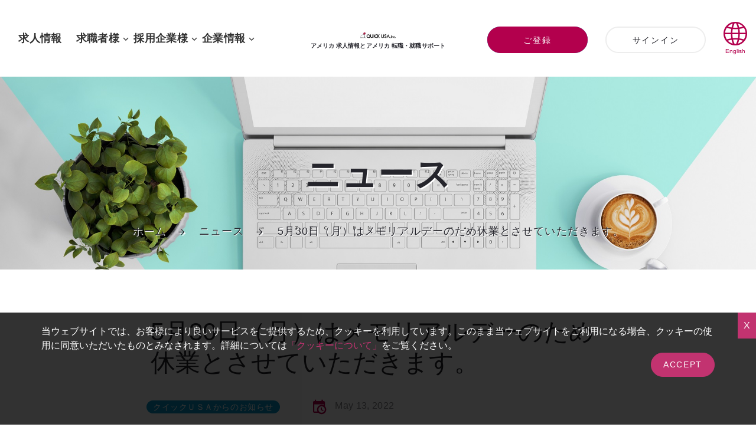

--- FILE ---
content_type: text/html; charset=utf-8
request_url: https://www.919usa.com/j/topicDisplay.aspx?tid=744
body_size: 30390
content:


<!DOCTYPE html>
<html class="wide wow-animation" lang="ja-US"> 
  <head>
	<title>ニュース：アメリカ求人情報とアメリカ就職・転職サポート QUICK USA</title>
	<meta name="description" content="アメリカ求人情報多数。アメリカ転職・就職をサポートするアメリカの人材紹介・派遣会社QUICK USA（ニューヨーク、ロサンゼルス）。転職希望の社会人や留学生の方は今すぐご登録を。">
	<meta name="keywords" content="アメリカ,求人,就職,転職,仕事,ニューヨーク,カリフォルニア,ロサンゼルス,IT,金融,会計,ビザ,レジュメ,面接,ハタラク,キャリア">
	<meta name="viewport" content="width=device-width, height=device-height, initial-scale=1.0">
	<meta http-equiv="X-UA-Compatible" content="IE=edge">
    <meta charset="utf-8">
    <link rel="icon" href="../images/favicon.ico" type="image/x-icon">
    <!-- Stylesheets -->
    <link rel="stylesheet" type="text/css" href="//fonts.googleapis.com/css?family=Lato:300,400,300italic,700%7CPoppins:400,500,700">
    <link rel="stylesheet" href="../css/bootstrap.css">
    <link rel="stylesheet" href="../css/style.css">
    <link rel="stylesheet" href="../css/mdi.css">
    <link rel="stylesheet" href="../css/fl-bigmug-line.css">
      <script src="../js/jobEntry.js"></script>
		<!--[if lt IE 10]>
    <div style="background: #212121; padding: 10px 0; box-shadow: 3px 3px 5px 0 rgba(0,0,0,.3); clear: both; text-align:center; position: relative; z-index:1;"><a href="http://windows.microsoft.com/en-US/internet-explorer/"><img src="images/ie8-panel/warning_bar_0000_us.jpg" border="0" height="42" width="820" alt="You are using an outdated browser. For a faster, safer browsing experience, upgrade for free today."></a></div>
    <script src="../js/html5shiv.min.js"></script>
		<![endif]--> 
      
      

<script src="https://ajax.googleapis.com/ajax/libs/jquery/3.3.1/jquery.min.js"></script>
<script src="https://cdnjs.cloudflare.com/ajax/libs/jquery-cookie/1.4.1/jquery.cookie.min.js"></script>

<!-- Google Tag Manager -->
<script>(function (w, d, s, l, i) {
        w[l] = w[l] || []; w[l].push({
            'gtm.start':
                new Date().getTime(), event: 'gtm.js'
        }); var f = d.getElementsByTagName(s)[0],
            j = d.createElement(s), dl = l != 'dataLayer' ? '&l=' + l : ''; j.async = true; j.src =
                'https://www.googletagmanager.com/gtm.js?id=' + i + dl; f.parentNode.insertBefore(j, f);
    })(window, document, 'script', 'dataLayer', 'GTM-5DHZVR2');</script>
<!-- End Google Tag Manager -->

<script type="text/javascript">
    $(document).ready(function () {
        var cookie = false;
        var cookieContent = $('.cookie-disclaimer');

        checkCookie();

        if (cookie === true) {
            cookieContent.hide();
        }

        function setCookie(cname, cvalue, exdays) {
            var d = new Date();
            d.setTime(d.getTime() + (exdays * 24 * 60 * 60 * 1000));
            var expires = "expires=" + d.toGMTString();
            document.cookie = cname + "=" + cvalue + "; " + expires;
        }

        function getCookie(cname) {
            var name = cname + "=";
            var ca = document.cookie.split(';');
            for (var i = 0; i < ca.length; i++) {
                var c = ca[i].trim();
                if (c.indexOf(name) === 0) return c.substring(name.length, c.length);
            }
            return "";
        }

        function checkCookie() {
            var check = getCookie("acookie");
            if (check !== "") {
                return cookie = true;
            } else {
                return cookie = false; //setCookie("acookie", "accepted", 365);
            }

        }
        $('.accept-cookie').click(function () {
            setCookie("acookie", "accepted", 365);
            cookieContent.hide(500);
        });
    });

</script>
<style>
body {
  padding-top: 50px;
}

.cookie-disclaimer {
  background: #000000;
  color: #FFF;
  opacity: 0.8;
  width: 100%;
  bottom: 0;
  left: 0;
  z-index: 1;
  height: 190px;
  position: fixed;
}
.cookie-disclaimer .container {
  text-align: left;
  padding-top: 20px;
  padding-bottom: 20px;
}

.cookie-disclaimer .cookie-close{
  float: right;
  padding: 10px;
  cursor: pointer;
}
.accept-cookie{
    background: #b3004d;
    border-color: #b3004d;
}
.cookie-accept-button{
    text-align: right;
}
.fa-times{
    font-style:normal;
}
</style>


  </head>		
<body>


<!-- Google Tag Manager (noscript) -->
<noscript><iframe src="https://www.googletagmanager.com/ns.html?id=GTM-5DHZVR2"
height="0" width="0" style="display:none;visibility:hidden"></iframe></noscript>
<!-- End Google Tag Manager (noscript) -->

<div class="cookie-disclaimer">
  <div class="cookie-close accept-cookie"><i class="fa fa-times">X</i></div>
  <div class="container">
    <p> 当ウェブサイトでは、お客様により良いサービスをご提供するため、クッキーを利用しています。このまま当ウェブサイトをご利用になる場合、クッキーの使用に同意いただいたものとみなされます。詳細については<a href="https://www.919usa.com/j/termsofuse.aspx" target="_blank">「クッキーについて」</a>をご覧ください。 </p>
    <div class="cookie-accept-button"><button type="button" class="btn btn-success accept-cookie">Accept</button></div>
  </div>
</div>
    <!-- Page preloader-->
    <div class="page-loader">
      <div class="page-loader-body">
        <div class="preloader-wrapper">
          <div class="spinner-layer">
            <div class="spinner spinner-big"></div>
          </div>
          <div class="spinner-layer">
            <div class="spinner spinner-medium"></div>
          </div>
          <div class="spinner-layer">
            <div class="spinner spinner-small"></div>
          </div>
        </div>
      </div>
    </div>
    <!-- Page-->
      <div class="page">
        <form name="topicDisplay" method="post" action="./topicDisplay.aspx?tid=744" id="topicDisplay">
<input type="hidden" name="__VIEWSTATE" id="__VIEWSTATE" value="17zBj4sAHryPEtoMNO6eFqbTECkNYN7fJIpdY/5nE3uldY5NsmKq3F9N/XUzX+88bsJvZKtWfvbWPNVduIG997mzJTBos/tfu1rgW0yUC2ZhjSOd3Z2gW+UWn331ZqWkDPkJaBi455XaQBlbGhaaWlYSwx/LwvCSeCliLBJfMRUPOFJUzWHhgjtdewi9NkYZ7uE4ysWOlBGED7wwurT6DwoXMN+fGnqzqtDh0m50X7itEuATQQZKc0tDfkDm4uCoN3U/xQ4FKtmTQHjW+kB1r3mluKpD3XXmoQbzb6R4ddOPGbNT0PHqja8DJQA/qvs+0QPRl1fb7BCAhRDKFDOBp8e61R+pxqcSPZubdPKDCFdtHtVpQsqZkqMnDhMjZ+ZYRAHhpnEN8yvuR8TsPA2rVG4DJvQuOkX4FIrkKJ01ogowpe+vGssA7h7jIpUfddPkOwnoLxlfGT7d1g9wfB9If7430LF4aeU9Tg/[base64]/[base64]/AAJP4XQ69c0rfmCRhIvo0dBlU1jubLqX6MXD4d+U6mXLyaGtcerv4e2DzwGv0eamtMizNVGfJm+CYReoIlSAhZT/Rp1GN83JRj0WKikawxvndVcqf/Nztza2sSl7ZhYw5YWv7dN+Zo737LKmBIG2R1Ezpe/CvzF/e0+dx2LBgGhDrF41tsa/AbH+/dhRoZ/2WYJ7fcegorliKJOI/YhRZMreZktnD4VcpkVb3vk9a6K515nYSmMkgY+aIMXMLdCS24hbpexRn9+qPlUPebmmyJNKYBPuaqt4srNV+smMYEMjo1TMcHWpyKCpqiZ02C0aftdo6+5UoWXKKUa/38w+g3WmQ8XADG+smBJ5/GxRtjVAQDSUeyEjbyNuGtlSAaRAly2Cpki158HgdoUVZx11SYOAL8f+KrlDBrIH2ehgu/dBLmUblC8D8CjY/s6omswW2V57c1fmtdXrIYBvpdnJThJ34kG8b1DXR6ETFVtVLTpi9yi4RZWmxJ+/ASVQqZEOmFM1LLFyY57kiCi7aqaBYLI+ING34ySS1TXuSugeRlTFIk1VNXopac/POpCJ51XppJq7TyQ2ydx1MYBqZ+/[base64]/xWbfIjeb0pT571y6EmJU7sjcdputP1BnaOpVWKyufbrx9TtxbdPUMejmYOCO8Egz6Z8Y77y1Ez8CLUVS8ICyr9/[base64]/fXsIIE6HYIxSiXhUjWXzRUGjx4UtIAKIBNR9piND3eBKBmb1C5qaMUVITtnmEaQxamps1EaYSCk+GIGeKumNcxRaWzAzeW1xZIcBIq9o9Gh/3YA/V1S++1fSq4VOFDkxYgFuji0ll8IvnnIlC5c4+ajiwSGkaWU6LyVmRcmrjaUH8U651Y8o/uLSM6IsLsAdDd6PM6f4nzawUkGEzBcnEocXEIKtSNuoERw1u1t2G3NNtWKrFKmfUmliSSK4wWCB/28DJC3OxOcau8cri47PW2yapeFGTq7DMinRKVdPZqI7NfsQhKzdCKmUQBwxqEPNuGGCccO0G7GnH/1gM6K0EG6+lKwT8/5Nk3hdaikClFe4syCgpXdXJFLBAoXZHfHTeeeJLzDG685tvV27r7+CLXaft4AJ9dYk/QtGQ2pIWzHaOLxipyNIDyPjiwVa9y5cr1vPAZC1MPJTx7/lzQC4JA6+pYHsbCSTe7DVAf/xiH8fTFRxMo8E5EqpUHihd9mEXjrxkbVcePnANmry8qGmAu13lFlFQHDZ2DAa7J8Ezsp24X4HJVbXKQ9N5OllLR+lJnYNQPa3lcnzi1y+CUBo1iw6N8RrV4hTNN/[base64]/cS8GVTnhBQwx2ESN13Ofhkb4fal3zRn/0rk+IXzYxXSMAUTlLhQdMpui7iS+XUz2G9LrSPHi+oqOLRoymd70tCMwUnx9Yt/kb55DXdEKN8cCcu0laTBrgzngR9+L/82lYhxxT5V1sKq2A5XPM1ngV22n3iee/K/2KW019T9Y+IuqDflaT3A8PdzzgO8qSXx3cwu1ZWUYYmxgWCsmqR8B9Kl+ujEoZd43noFQxrc9A/[base64]/vcnqR1fw/Ew1mK4uRCC4drvEObfJT45jjHkJFoUW9WFaGBGGE1DkNUBxgyGb/1/DCBJicgX7eTHRKuA+vqbsdGYwu0yt3EcRiJXIoiZZLIPC83WrCNWWNdH5Y2kpt2OxsIU2vjcYZMiqA3N+MrYmAwY4qdMUAmA9eyPqCCosvF6LW6TlB2ozSm5RcW2Qf349Y/tJGKM7mh7iOkbEQ2h2A1vkULIwy7i0VkcNCXOMrhlPnMziuIqS8iPQSClkvM30GjyGT7iVlZbTkCkpm/XX5/p+H9kxhZ7CHF+f5PntBDOKw7Ze4+gbVv4RMslYIs3mocGJ0kdwkXU+e44Zhc9jN4/UMC3+Dbo/KiUQKycOjskS/9ORRPUR/vItfpCaz8jeDzl0KVDw1pIlR1oQRgkQGoNBGYtH1P3zfybYmv97e+6U4ujbjHU2G8HjPB4Ej5Cxclp2aX25AwjpOYD1Q7ji1Qh/48s9QyDvLFPF6xoqStQb6ofXeQDh/EzmViwfUWeBIjv44C3LDVhy+actgPDcFa5YbspybX3abh4GMm+lCSAFPSFfrX317+Abnqeet/XJXlqisJECWOw4THEinDw1pMd4L9zbQGER+rMHqbHGS8Hj8eQEjwr+lrKt1hEX4beeUeNTQ8MD/MmBu7ASK+EA2fcOt7CVF9R+oVZB1sYi/sA4QU0lV7b9bfbsAyoZVD/ilHu/0yP8iL+MUWi8nKAeLWhaBGbpAzRkum053rzJrH/boZfGo4ynAZtwi6RY216fuJOQzI4N82aYFPueryPJ15EAC2lPOQp+YRcL4lrwndplqsytk7kFy551DnpxFmGz6A1SaBu25XKWgbaM6uhjl6qiXJt+ktaH8U3rTQPZsJJMtj/yhpt7iF7NFKJgh3Dpe01lT0FILlLq/POvPufxEgPHfYowV5G5nzmm/LmUIMm9pbM85Xa+XsCrp5S/vrNImY9PQja3BSxaHRbwwS2ffOoRonfZjaFCclhGXCcVeX5MUx0CfQhYR0APH2f+Ru9PtFFbO4huOKxaocJgzzCnCCoW6jd4sThxYvOKR9IF4uUThvz7L4dCW0bBtJBjQLPmUb+Nq31HL9YRXTufQTgI3w/YE4ripU+KgqzSqmuYk6OLBLsVnjNrkQMAQis09fZknCVqR4xKB23v8MdcjB/cv/BvhyAh7G+lQ2vXYxPjyjPhdfejZYbHMSWobDE402foYLDeKnqS4SlSCfPo4SOaGjVw7wnQD+oVcGsw2U0w4sDAKniP2AU0Hjj31iJZFEmktCqUUBvWejmNVwrcOy58/HZK5kyoU6FnBKH3BGBoFbd9xkKo8g1ShTgrJu85UZeCTp8W96mOymp3gu0s2ZyTVxXMlEa6V1yKuKUpQk9lwrS6Fhg3ECMbHvhdTrnC+U1O3DiZGXDO0cu12DVmMOiSneh3lOpaNhHn1HfhFCoLrVewCtBujBwQTWjIyhsGxCNkbF/y4jV3+QQtMWtPVyJX3bmQ8D0DrnzB6Nr67IhpfYC/hQrLXdvcBIipPp5jeyzp9kmNS/zET7SGj5DDZ7f2Y92NJXUBm7dm5uVV8NfVdBBXtiZXhwqgdFIAAE8PEfaqktUvJVKqq3yteQ9l9z3ttLbNjeYzzbpS9D/tU7QFHnIA7dvdfZY+vPDjwLtdHB9aB4VeURTge59zbgKBEWKaKUcEcgPeHExOXmXbHek4IloShGn731V22mraD9u6UGWpnjcjhA9QKSemi1JSSO4rIxqhBvQRDas2O4O8Im1Cw77wduDSsaEkKrj/KRee4a1HLdS5bwX+/vDwygg51kBtZUxa4fjBmO9CLDn9rmIyQ6VgLN9EC5vpVp8AoLNI/1Cj5FI1nTfgFaS36dIKmJ8rK6UGxu8jDFNIXF63ccwJhHLWOtGqrwRYetsO/bxBdhAFj9YlHzBlanrBAaZwwO5rDLPBoh8/EYOCNJrPl+A3vwatlj/AHfb7pphyB/ICaUx4weDjWlYVBDPNYV6WJTPBxliSixxLG50XtoBPhxtvxiRB0iglK8VA677aJE4OhCXtW32vdxhOdjxq4fV1Vasd0iyfPRW2t9c7wKKzYaNd4zAoqb8xboSQyxcH+bdPqZ/fUt3IDIbQk2lMmsT6q5xhHbumYb9mYpVTrvEyFPhrxeDQ2OH7CQGzeHPP4sWbVo/Zh12zqKd+U1fibLqpu6BH5DBotLV6zpsMoWs1CkwEod/mk8d6l91/oSI12f/PsAC0bZC+lzEX4awDPwjAwtyCcwKWLY7rteqbwZxUFcV1sRNtZK04Yi/5LUbBbYaMxGGqwGOs45X9fyddjy4GScLwMvz8uM9iSCKO7OvXQLrQOT3gKmYPzE10nnCQVzwRlLnS644KFXEL4rrUKMP9yMqRncSFI+BL7WK5whkcWZfbzW6rt1q0gCPzehIPMSWrZbCExxRZewVh1iDPhV8WyncQ5KgjJlWvf9NnGtUZ/a0F1dEfyvb0Cd1swqTum9Z1nrrxQJX5sLeBa2eblToIyMcP2vL5fCEPnqCNSjEoclFCoREE6GHewdqZjSZ3sXDEe/XzfcM62Bvg83J4hbnWzp3OVQ973JN0iI7nBZOlWiIyZoxiBANsJ6vgK9gS1YTy1BBcM9JjKrgsWDbxL9kID+WhycAKaKJBmaDFzh7dodu5HnvZW1IaOOjVIE1WZgIet7rTLSueoaZmx/ExwFf/[base64]/wDp2Y1Mnr9bba0PbOW6M7+sFsFRVJBdM9xY7oXu4APrNmEBrkAU+UV33UpEhvJYF7S+bpXdGMlntIois04BvocMHbYCiqMCfCu1bG9+3TUBlx7G8BOy+dNWOZ4wVLvlMrjyaYEy87p9j4xkDlfv6Fe/er70IqJGQr0UnJw1seOZgQeDnS/G5h/57AlDICL4AJ47t2tfEawYclKeyqUC+W7OpOkkKlJKBgBoPzhuOgwbjjJYIteBFb2UcLionR+m7FgGRV2dg0iGRW6uGV/IykuIZGQIuTgsu+B2J4A+1gY6EydNnnuv9MTg6l7r+fXzjhETBOFX9q7dz/ztLpbf6NJgGMdvQh6Bim+KFJUb3rHhxywuYLVocodDqKk0VqidRh5KXRm8H9QaLvAj6RGq8E1242VbmRf5U/huaQvVwvsY+6/ZkyMnQ5anYIlDxdtlIWgD/7SJTodqcldAwv/EnfEp4zfUCSwMsXXmdCXgR/iOnkj3q4hD/xVet0apDfiLLexmBbKylSmdQZ1UAJ0a/DxSR8OT6KM96KMZc3sMujD12luKgSpYrtOwNBB2H0gmoZFVI8sYDOxFBhQXOXGSORBXQEzhP3pvBVRAx2eDlQApy/eGSiPFgJyS6lQXhFN2gpdD2u1q9piwsw4FeGvR5GMD5dWMCGFsgBn43h/yNQ0iII8op7FkYVMo8K+DrarNsskNQNqh32xnQXP4ONIS1cn5GfqUKN3TFLAOSaA1OIlLZeDpnKpU5IeiBStk2kNN5S5Gw81e5Nb6vY2Uq+ScxM+BoIPPGgy28rd/MCt7mTAIZH4nw+nm+atZpSeJyPqcldq3WN0xwvK5qRZtZtITUByZIjvliFXms75A18rkhXqsnmGX1ql0nwyGEHZEwTdC5BB9ftKSa1+WYrB71Gh7BsCTAFRv+uE2FXshbruMrjcvLRR53JEVQRmDqKnDkwpPjOCPkM+MCsedajge2xDzI/k+dprI4NhF36pg+7KoGtmnFEnPI4SqqPEWo3MZzSbH5Ph2KNl496koHB8QOj68mpj0Gq0EXrJWFh4HDAH46vb/RUgRnRuQUnz1WLlA7rSuL03ongCrqQHovD1mhZqlsjnyDi5lBf0/[base64]/1zm2byPM9XD9tFf4geETidGBOTp9j3wi6/Jbccl+rnUdHarkqrKPx0xCJd2a4BdGbrmTeF9quYb1IgVfKfyXp7NXpsp33ianfs2Mtt2KDRxSCRSVfKd1Wwr/7Kl48xPV5xEHol17lgftZE8vslC4LAkRjDAo8mFTihqDlUK6SgJL150kFl3YOyg20sBUMQNK7jGNcK7sewpEg0yN8H65LKvQSWtBcMCCCt/30akk/HjboWU1F3rAdYS8h2X6zRdEy2Hh4y/R0has1JDAr3L4rZDr+PrI8kdz5v0tGVJtDb1fK4wDMNqN0wq8qxuZzOXfUi3GgWwPrXbca3tram/Aw5EbUAOjO5I/D+0RJ7eGoBAfLVaoZcO7feE3dBzN4syv8SKvYk56KZq7orM7Z4DCvZAXHarR4+M2Qcc7nhEvlpmqMoundnu0c1M4RW8hA3JjMw/gGvHEsr/uIiuPv09AZilNUrSspTl5BiaQH/ULP6b1PK0QSJq4mwLa7nB8g1du5OrWJ4pnVJP0sBFn+vMnr8/r+BjlzcAsBP8clHWwrxiuPcpLuOkYGC06QpxbhVMS8p91OyIPaC5gkM+HX6g5Ti4Z+nbcUkWqZRwXWf/wBwNppEkbi7W1uyH8vC7me2YHhhXnKTn8aJ+14HbttdvJRRpJzcTnGEiY0LNLubwFTueuxJiD2iTTQ9LZFwFzI5KSmkRKuSxPsny9+CYY2JK5Dzbr5J5lPcLxu6779NI3McMA+vE4cP7LAS/0BDHqq6IB0wKeKAeYMM3BCTZ3WaOST1Imcb/GP4DD7rSG0h23JyuEmJGBjwUqDa2eq2exmm+EJN/ItebbxIew3RBbR0LxZNRUJnS2FL5hdIMgm5DS8mhIZMcsPOT9Wt5pKGIcMLiR373+YWY1bGJUZe7G02WGTA8BC8CLcTIzxySZhxY4yUR+j2FntYeE3DBjTD8bzRa0ReP95Bn/Swymji2VMiGWDc93X2zP0tofhkiNzsvrFB/oKEGjtR+S4Zz6/fb/[base64]/5dwxGWG09unPE46ydUAvpt3Bc0WjPo2u7fXhgIVrJ7IeD8eGLCsJmpgzdtWvWfreQsi+mM/1g6+M/cp10zHeCxcQX+ATIbsvVQbQ+0cyWB377X53/LJ2oehmFj8Uz8FhP9CNZlQfpY8dGCpxkV7xVIG3uiI/F0ZX4JPImhbf889EXa6iLEan98+D6AB0aMS/UTXfx3WYt5eCdTx2ZjXcrJJyL9XE/dwUOhbsTixsRGbZ8Nmjtx0sH8X1hlBxfKvo3AoHGelq4HHim14CVue3afRH8JxwMN3CNfX6BFUUu/wb2trgLPybKnuqIK6LVM79cUMQlf0F1wM74TtgdtFDeGH+VmuFQg2sGqoZaZff4vH5q3EPmRaSgq4cIyD/kosLDOjQcSer879AqHnmVg9zbBPO/U/Q4SnMRBz2kGytktUjiCKYuLhlC8Vm5GkB9fOIZRfTZr9lWyUV3ePtLLGssBCXsI1KhqbOdOUBT13KJOHetX7J0x8+9uotTgx+lP3YZlT3uUKITCUTMcKGCOA+bQXUhxgpQ8YA48n6qWQ3uc/h7Zr0d28lo3BF+NdHA4jXbyfqCxdRhOC3SEviYuaAibLM7jOSlCUN6hvhgm56Lf+hRm3lIvpd+Y4ZW8hBAhuSz+VpKwCMrparrtQ8Fw5EuFTBuYSJ+8xlcy+JpPsZWiVN4M5EmgJBbJgReOdWuMUZjr7iaagOAC9rct/68yHCeyh5GtRDj6hTMOmbO4/2l0WkHx6byFPCI8NEkYAtyZMYkAD1toHGLI5na7oSzdHksHUPCnKnlkO0idL7UI9he/[base64]/G+X+hevPSv5noyvKGq4d7RckRou9K/TeiLrbIHJpYST+CkPuzNiWXgBks0CswvRGJvXg8fyBdp1liyGST9is95wPa75C/dEQKmy9P8sOh31O2Y6LLPtfKSpD2RhkKt1FF6kglMKAzVSPeUS8O4MOuV+uc7UPG36k28bKmwfMgunFr6r2d6ToYCn0c48nPSOCNmKqtJA6GZEDw1Xcg7e5Yn2VrqAw/9fKShPLziZZPP3qw4lIxh7HaJomScqLlfPMcgpojAbANmsfKgrlcLnqVjDSuNx4ZTANcDC+1gbXr9Vkss3knAnAp2kiqZfb1wPaxCw4SZYnb4yXVOkc1j/rB+FAs4U2Gq3SdCvKWkPmWlxUrTbdsj9H0nZu08G56e+zblwtTO8ZbmcPcN9K2/TIAtCiW5XFH4cmOofwKqiD53/H3d9nOKD0uaSwTB32C7bF42nRaBQi8Z0bOIDolQe/nkQhUoz35FQ0vY4Hg+oGvyiTAstyarWc2OMtESdqu0BL6wTz3lNojR5Iw4c5RnpFapApyNP67FdxuLo46i4uYo8uqWZRh6MxHEeueVPs/IRxZvenDysPXmrZQLdZHuWiOJFWGaf+FX6KzzOqZZfl2i8ambH/e7MLXpnXPJ9XtQyex400e3Q+LwEYSMNCKDhtx+TM2yUZsXif13z1kQ7ut4PX966FFJDTVhdBY8lHm4tVYjOdfAs//Y6MddJMyo1gbrcT7sOz7Rlo2oosGdl+P6Stk4X5mrWWhgb//2ChWGUYCxQeWuSO58yR4UcaGmY203UGsL1NbH12B4Lch27EZXnMmsu+hCipw6zWjc1wEhpjq1BLLB/OGXuB4ztxPhe9NQBnpJA4EGDOPkIf1Tg4z9TfeHcJZEgdzAqMESDdwCn97QwmwxNgqMWo99Fa6ZmBRYFNiw+4aeAHcLHSLeWcPBUPorrvuWOIM/QkZi6AOsG4EV8onudyhPG22+JHtFqjfhiiTn0nwFIjzfT6GLMdpmC73bdzNYDPkvs0msxJn3T4RzOBmwFJgdG+zOJ68anJegpj2oCduS3DlgGmSHJq1I+TPJFrnn/IBJcTXgFmG/nAMU+2dRBO+BOImurTtr4Z0z/lZ0RN2OJrUip41Ujw2HWS4cDMnFn0+R/JklNq2Y0R5k0rBDLrdcbjTsF7RY0rkaW0/vxqlC7s8px7mRMeFvm3EBQkpZQov20qf1QwBRdu7nyknwFpL9km85A7G+GTkqYUsvLTX6FsOhN3ZtaPOgwbAarIWwBD0luzZA2D/eTvioDFTHTQ0NqJCxl9nWFzcPj/[base64]/yYS6ZJgXJFfUURhlia56nznF/wPSmfcpTEFUTpgWXXrERoS65Vovtw8YFD2Br5qAiYcz3EFpHlFKDKJnx0mhoPUaAxSnpMW6PFBMsJKYh0o7bXpFE8wX/rjG04atPW1uCA//UxPE/ErZUqBVwfgyP/SaICU3PveQfmTVgXFgKsWzSeSq6RAcbCGQzpK3n+g+fP8wUjRMNN3tHuEyqDA5r5g3J0V9alFlZ+U6v74+uwEtvZT7sfhwwejCeeeuOyHT8eF4fQdbfP0QSQGgWJN2yyw59hIhyXc+5t7iZftmmxA7evZHGftxNYzv3MTjgrsTMaP9zpgR/08yT97nLxrpHedvpmeJRe/xnzGQl4rUfVjZ2UVfpl59y/dLZM4nGMu8Y/8/fjEehQ3TenWuDc5ShxWs0j+GoklJiOPOZXcNaEgcbsyQPZqwcftNVmdBZXvr1WmSqiXzLK0wbV0XqaYPbZ6+G8N1j6z7u1bsBnVgI5c1wSh0WGX7PU8Bp8kT9Nx8YnjPdt7jY1m9/5m3t6eK8oYWOEGz0J7Qflr7A362+Ab42olL69V7Lmt0yq8nvdpp4BAOlnXfmTznWdIkfdk88yXuTiPhNnamEO8GWcnwAikNyktqJoZ8MlywOXm3pmOwAqkqA37wAT1kHRe4Xn/xBy5D3xpGthz+sFb2nHGkPxoc8LwvrttqwFNK6rL7ytgC/X2IB+kVH6wEJX3fa0aY+FLgDuCaLpP+TAXBgPWundIlFj1HJfHlEmGTgydFn/Bhaja3P4VLWU7TQ7hvnxihvGJycjWHxFPinuV+JAMqMvsbgofP0UdH5NIPlWVLQEsKiDkjVzpzgSipoh8nA7Yzh1I3DMwDjnVKOykmJid4pXBBzqyceQYmf/AWXTZnutDMlQuncfdZ2gspvEdaInbM8IJpndHfFEcfahE8WnzWR4HISCmN+FLlkzJwRLPdpoZLPmYxlK3+GW8t0/k+SkxNufH51WWea0yP5ieh6p1NNBc4aG+JPRUQjctu89HFxxJuSqM7IBqQyjrsrnw2kDGmutHn/6jHlIeYgP2at2i7Qj4uRC7MWlL910xiAtcZpnsrbdpzr9uaaI7wfsMiTgKJFptbLUr+DsXHLkQVJ4JXEeY6b4mY4uJ5DJRRrvalJHu0AeVbZ/b0BeT3pzJTC4orEZPASYGW0bMG/wCy7jaP49gKktZGKypRdLfIxMgFv8Ae8Tn/B3SDUZWr9JW/tWGIFxFbmDkcRMj2sJLhE9Srxr2sTvlrZ49d4bk5WswTK3vkqQrn7U6M5/WKyZh3YF1sdoNE9hGumZpG33t4IQOHB6KPg1w/WeoDH0cGQ/KqWPDOQamrSehp97VLnryngWd+vt3r6ek2PdIBEd3Ox+TM+sCAwePe0Yd/r/ZJfGpJF9PwmeDuiLXhjskBe4Fy/3yXtABSlVal0Ee743c8BF3Dtj6yeDXT8bDd0mso2oWtak6BGG75UJXOfruo7uHoP8qR26LOjU215CfeIyQqWOpV64WB8Jl701g7KqpXpqmpKwhXrOewFSPknoBMkWXF78lnviNin5/J+7krAxK5dGAC4B7jue7gsWEK6fCOCBdN6+uhoxxtCvxOkGl94syD/FTa8hlR4hxiAWa28MsZhNyKvTByfWd90EhmjuaPCjDnWLqMXHVu92Qvv8Q2YRl/tRCDaeZI94qZAmQbDodTa5bCzSRQYR6MIBs6BBL2YuHjh7FrPN8oEoWVOxlRj2RZRRYUiD9rE9+AS3/+qcDCVCvdUWZbwWLFtYXdePxiMo7zU6Ol2NkuOFL0pd+p4Dq1oYi1dVhLrggT/Wpad1FhJ0g6rt2W8gwYv8GI3fojagE31Kj7YPlH5YKRgDgs4htX2t06zlvlcr603annurySjqjNhBXzU7/Obv9jxEu72/ZbS+QmlwK8CHg2Dz//fEKSglgYfhkiTWI0ETVuIm/Hw4HxCSltdjognI7/dIYf4X/PU0CEAigFow1+WYmlRLZfLtA27P7qWaIdyqAG9h11GI6JyR3UaYaYVpyC75qzWZGwQrKuxZx/3fccH/MiddIEWl1ed62KDpWE9EmyevMKeZ2NPLq6eVwDbmtubYBpfwYWThbu/gfZJ5RNUQoniZWhN0q0JQ791glY/rwc/nWqSJIv7UVwcdBvDmE0wfR0/n+Jljm1FkD+BMaM7KeZXvbFhBOw/7B6MihSganjiWulMYH8mNsIPH2h0m9fx3RTmwfrisdx/CYqWu720Sw5/zYeTFbpJC274+PA1CpkyDrtd2RbK9DeY0e7atfksnrYNfcxHpHTrK4fdjKSGGigSQF1yzal4D0vdOH2EibVawEjNu24xH8ZhjSDQbpqZQ8Rfcv6ywygqloeSsBH8QU3WDowOccmS9jSO6xEscqqNizahwNIZVQcQVmGBXVhPMUFNjY3+J3WdLFKloJwZ5Dg3f99/vTGRaP8Xi1yR+WANT+MAbS9Vs5RHDygNKeDsOrkoJ5MJffsT7xwuWdtk9WYxqbQIwWa6YxLb+jlQMpAYSJj3unkvS1I2yQiAaj0QqYjy5hl8gHPpUl/oSsppLKkpo3HbBHV8g0hoV6w4Ey4wJK6nFyE9zCvxvtxfm4gZbQL7sjnHbWPOpyfHR/QP44KhvG+ByYqXo6Fg+7ZYcOT8PmOM53PSeUBNGn0gWCx47ah7Me0MpE/iW3gU/OMR1hxLBREIHlgpEw9zHpelva5QEpXpF2Egmei5FBu/Fj85ZEnQnZhdjUVZ3RAGq66VrzUHdHCtkwi0S25whQ0m6P3CiGkwXjblMA5L6AUTIvO7z+khQyNgJWMmDOCqP1dgBZfJ8XinJsCM7YyQRTV4H10EKTBulvWzta6oKzDrh29k6vdhLOLgYSFhdDGTeCEM6/O1m7FeWB4GZgemfeUJvPBdnZ0x7tI1FmmwTw5K4DiWHSEvRlL9MsD0U/n4qGAyvwyNyTbxoNCt9asBUWsqqx6COJjC9JdKbhIOBXh2fMA1qKQuv0LjDkMOdYvj+N8W15vG8L9SqnnVTgwXVYRjUNDJGkj2MCEmJE0cz8BAosR6B7mVn6WpsSzm/PvGDGdrt2auGzYnv9BLDKN2KsYshsqc2lnIaM1FAE8ucHtYy9aF5RbprQiSs/BIBt0H6u4neUyYHAl4576AtE7CooTXRiJgEhEaPglJx4B8mq5X0vwjwjFBBS+sTmqBBvuOGu74NlsPpClNZYAQtylSkX2bJTyZZQ+PohxEQbIMTPmWQuN3mpKxxQfIXH1ixR7DzlrXkjJWIXlcjYbfz98UcZGksraLKhb9ptuRkWB0OG/3I3VTS6BD7azOIiX92voUeal9QxJxTkN8LYPosIl4ILT0oytCC7Cz3eyCLAXgu2ogeCYmE98JLBih4XOVzWmBvzzhsVy6rXgzgk3n7v7YKILB5sfB3RCkLneI3Cfql5Ki1Jtz79XRzrv62kYG2xTr53UlALVM7T5dEE/yc1Y2wG4nmeR4F2fb6Swv87+GoTIBGUWbQCZMhkxRTkcGKv92PW4CeHCBXGHOlnoNv6ZAXQOiTzBj58wyk2vIdsQT7tk+bE8ZsnWaHf/FW5N5qqb5p+BtBfxaqG4b2/21dbcjXYaC79GQpwTZdoRVJdlDcFSvLqfsQ0n0ttljUvur3h3e2AL0rRCJK0vJ3r8Qo01NoKcmjrX/RvWymxhkFHBkjxL9FvHb01u3lkHF1R2cd7DaEdHNklXXUGJQ5o2c/uI+czus5b20Afh8xE2Ot936OXb16RnwBYHSGaytblghFaZ9t+MhaV1Atfng2Tolt+trbH32Wg+VBy/y+4jrndvcxIGqIvubxJs2tqC2IL5safFrMqeMg5A65Jetg9Jxc7mkTwph2zmFt8nXeONl7YDpalzcI6cX9yiSjP5wV3FROoDBeSp7IOKNses0n+EoykqNE4AGVYfC8g+ICSfvlk3PeHW/[base64]/VzarbKLHZPjpCP2rJgVpEBWhqBG9ILsU8qu87mxuHmPA7YcMnrCw1nyAZgoEjFwkaWR8yboO/hrXQbDSuAau5mnp2QWmq8F+qwDLsVSdyGCduD6U5Soc4ap3zbwh5a33PErvPC42TDH82KadpaiPUUX+gJs0vCpdKoPRXjFme9ZsN7Rf0H0urBU4b6BRUs63C/Nhd1s/wFKcPhz5p0/tAYlqBxT1i1xOt4GU/k72olqxH6rXdwp8JTXrt7HovwraeJvvF7qTuzKEtqtFadz3hOopmaxLCmWkjjAQbtHp7rFPJRbIVABFnlJj7Ve1hd3eO8sodLF4kVHwyXaXr67QOxY/DviOZ+n5NFcoOsVm4tpswT0NO6+qx8NTQtCKwIhAK2XFwBnwjvU0+LuoAUx1+C2MrX+zY1/zux3ldXT9TJXs/B0VhWjAfXZ2LoTC+EkBq/EdAXYscHdpTagwlLhrpywLqxnMUEY9POprZqWQGEnU374KVSMdMj6QSYGvD3VJXpP3HZxpcYqEcN1x1oqjz0nDG8EZoIcQeZo9GXl9OFajWjMb7qpZf34myhfe2E+wLh6gM4RSuvVEsW/bcDAKL0d2jIllFJ3xOVxosl3hrZHm/Jr8zNk9KuH3+dBz/cslrNtuYXp3oYkDAavsDbpPiol2r0IUW/rjK+lboAPD6evMdIER/DyifkjlPcrmTTxd3ZlJ3zmWRQ9mba7cHTOWKz8S9Dxkh20KBFgoOBlg1pmBxNRrfXj/STUFXhnpZkZ8y7glU5lulYrvrvNXFW7dGK1KrsB4llCWi7B15Y1LRqREVImgOpQ3pHd6U/WD0MiKkL7COAkU6l253GAraOTuppRXvWrjXHkJ6213ChbcNOMDFqbI6gLrYmB1gReB+GYORgG5eoaPHf1L9dg4WEf3bryJSHT2ocqiuMk4PWpgT9lpHB/DMGfwYcSQxtMjF7fwt+kThi/hOo5h4ynKG+2EX6BtW7IB971LVha/f2APej5USvdUKJfM2cm1l1Oicrahd3BCtFpziD/ChpZ1eursCAzhouVqoEgcydjgmlVMSeaIxStVAkZY53w6xbpBVmlNQJzgNEohquO0ZBLHht+JllhhmnTdXlfcat/C2PcM3IvlpqcgKqZCmgPOZe4qGg0qY/NkWWlbLOCJgwCkLVjklJ+3PIEFGtAbIwObF8mRCs3YxSlrx3I7vjuw0jw2SYXgUJJYU/qyqC+081cAslIwzycyqwn/p3qua/3F+ov8y2B524H7UneSWoa+HU1Vn2y5p0ddfvMchPX0edzrH0kLdPS0HGrp0Y+4kEnchtVObQL5KRxxyJfJxRHWeuqkCavWsWsglRzUcYxaZ/q6ktfjwbJjyodwJiOTWqbJbjFOnNn2ULzYoqFrIHYNWG0tM5NHIcWvRXnvlz9j7m7U2YUghCvs5EkHsCL7B59Qcbj/Xk6xWcAw==" />

<input type="hidden" name="__VIEWSTATEGENERATOR" id="__VIEWSTATEGENERATOR" value="49D7F8EA" />
            

<!-- Header (Start) -->
<header class="page-header section">
              <div class="rd-navbar-wrap rd-navbar-centered">
                  <nav class="rd-navbar" data-layout="rd-navbar-fixed" data-sm-layout="rd-navbar-fixed" data-md-layout="rd-navbar-fullwidth" data-md-device-layout="rd-navbar-fixed" data-lg-layout="rd-navbar-static" data-lg-device-layout="rd-navbar-static" data-md-stick-up-offset="1px" data-lg-stick-up-offset="1px" data-stick-up="true" data-sm-stick-up="true" data-md-stick-up="true" data-lg-stick-up="true">
                      <div class="rd-navbar-inner">
                          <div class="rd-navbar-aside-left">
                              <div class="rd-navbar-nav-wrap">
                                  <ul class="rd-navbar-nav">
                                      <li><a href="../j/jobSearch.aspx">求人情報</a></li>
                                      <li>
                                          <a href="#">求職者様</a>
                                          <ul class="rd-navbar-dropdown">
                                              <li><a href="../j/process.aspx">登録からアメリカ&nbsp;就職まで</a></li>
                                              <li><a href="../j/resume.aspx">レジュメの書き方</a></li>
                                              <li><a href="../j/visa.aspx">アメリカのビザの種類</a></li>
                                              <li><a href="../j/interview.aspx">面接時の注意点</a></li>
                                              <li><a href="../j/topicList.aspx">ニュース</a></li>
                                              <li><a href="../j/faq.aspx">よくあるご質問と回答</a></li>
                                              <li><a href="../contactus.aspx?type=1">お問い合わせ</a></li>
                                              <li><a href="../subscribeNewsletter.aspx?type=1">News Letter</a></li>
                                          </ul>
                                      </li>
                                      <li>
                                          <a href="#">採用企業様</a>
                                          <ul class="rd-navbar-dropdown">
                                              <li><a href="../j/forEmployer.aspx">企業担当者様へ（ご利用のメリット、サービス内容）</a></li>
                                              <li><a href="../j/faqForEmployer.aspx">よくあるご質問と回答</a></li>
                                              <li><a href="../contactus.aspx?type=2">お問い合わせ</a></li>
                                              <li><a href="../subscribeNewsletter.aspx?type=2">News Letter</a></li>
                                          </ul>
                                      </li>
                                      <li>
                                          <a href="#">企業情報</a>
                                          <ul class="rd-navbar-dropdown">
                                              <li><a href="../j/about919.aspx">代表メッセージ・会社概要</a></li>

                                          </ul>
                                      </li>
                                  </ul>
                              </div>
                          </div>
                          <!-- RD Navbar Panel-->
                          <div class="rd-navbar-panel text-center">
                              <!-- RD Navbar Toggle-->
                              <button class="rd-navbar-toggle" data-rd-navbar-toggle=".rd-navbar-nav-wrap"><span></span></button>
                              <!-- RD Navbar Brand-->
                              <div class="rd-navbar-brand">
                              <a class="brand-name" href="../" id="topAnchor"><img class="logo-default" src="../images/quick_logo.jpg" alt="アメリカ&nbsp;求人情報とアメリカ&nbsp;転職・就職サポート：QUICK USA Top" width="237" loading="lazy" /><img class="logo-inverse" src="../images/quick_logo.jpg" alt="アメリカ&nbsp;求人情報とアメリカ&nbsp;転職・就職サポート：QUICK USA Top" loading="lazy" /></a>
                                  <h1><a href="../">アメリカ&nbsp;求人情報とアメリカ&nbsp;転職・就職サポート</a></h1>
                              </div>
                          </div>
                          <div class="rd-navbar-collapse-toggle" data-rd-navbar-toggle=".rd-navbar-collapse"><span></span></div>
                          <div class="rd-navbar-aside-right rd-navbar-collapse">
                              <a id="header_registrationLink" class="button button-sm button-primary" href="../createAccount.aspx">ご登録</a>
                              <a id="header_loginLink" class="button button-sm button-default-outline" href="../signIn.aspx">サインイン</a>
                              
                              <div>
                                  <a href="../e/">
                                      <span class="icon icon-lg-smaller icon-primary fl-bigmug-line-planetary2"></span><div class="small-description">&nbsp;English</div>
                                  </a>
                              </div>
                          </div>
                      </div>
                  </nav>
              </div>
          </header>


			<!-- Breadcrumbs-->
            <section class="breadcrumbs-custom bg-image" style="background-image:url(../images/general-main3.jpg);">
                <div class="shell">
                    <h2>ニュース</h2>
                    <ul class="breadcrumbs-custom-path">
                        <li><a href="../">ホーム</a></li>
                        <li><a href="../j/topicList.aspx">ニュース</a></li>
                        <li class="active">5月30日（月）はメモリアルデーのため休業とさせていただきます。</li>
                    </ul>
                </div>
            </section>
             <section class="section section-lg bg-white">
                <div class="shell-wide">
                  <div class="range range-xs-center">
                      
                    <div class="cell-md-10 cell-lg-8 cell-xl-6 sections-collapsable">
                      <article class="post-blog-article">
                        <p class="post-blog-article-title">5月30日（月）はメモリアルデーのため休業とさせていただきます。</p>
                        <ul class="post-blog-article-meta group-xl">
                          <li>
                              <div class="box-inline">
                                  <a id="topicCategoryLink" class="button-tags" href="../j/topicList.aspx?tcid=8">クイックＵＳＡからのお知らせ</a>
                              </div>
                          </li>
                          <li>
                            <div class="box-inline"><span id="clockIconSpan" class="icon icon-md icon-primary mdi mdi-calendar-clock"></span>
                              <time>May 13, 2022</time>
                            </div>
                          </li>
                        </ul>
                          <p>&nbsp;</p>
<p>&nbsp;</p>
<p><a href="https://www.919usanews.com/wp-content/uploads/2020/06/america.jpg"><img class="alignnone size-full wp-image-21322" src="https://www.919usanews.com/wp-content/uploads/2020/06/america.jpg" alt="" width="600" height="400" /></a> &nbsp; &nbsp;</p>
<h1>&nbsp;</h1>
<p>&nbsp;</p>
<h3><strong>5月30日（月）はメモリアルデーのため休業とさせていただきます。</strong></h3>
<p>&nbsp;</p>
<p>5月30日（月）は「メモリアルデー」のため休業とさせていただきます。ご迷惑をおかけしますが何卒よろしくお願い申し上げます。なお、5月31日（火）は午前9時より通常通り営業いたします。どうぞよろしくお願いいたします。 &nbsp;</p>
<p>&nbsp;</p>
<p>「メモリアルデー」はアメリカ合衆国の連邦政府が定めた祝日で、5月の最終月曜日に戦争や軍事行動で亡くなられた方々をたたえる「戦没将兵追悼記念日」です。アメリカ各地で海開きなども行われ、夏の音連れを告げる祝日でもあります。 &nbsp;</p>
<p>&nbsp;</p>
<p>3連休の方も多いのではないかと思います。</p>
<p>皆様、素敵な「メモリアルデー」をお過ごしください。 &nbsp;</p>
<p>&nbsp;</p>
<p>&nbsp;</p>
<hr />
<p>&nbsp;</p>
<div class="Enhancement" style="text-align: left;" data-align-center="">
<div class="Enhancement-item" style="text-align: center;">
<h5 style="text-align: center;"><span style="color: #8f1010;"><strong>★★クイックUSAにレジュメのご登録がまだの方は、今すぐご登録ください！★★</strong></span></h5>
&nbsp;
<h5><a href="../applicantEntry1st.aspx?newRegistration=true" target="_blank" rel="noopener noreferrer"><img class="size-full wp-image-22276 aligncenter" src="https://www.919usanews.com/wp-content/uploads/2021/01/QUICK-USA_big_600x300.jpg" alt="" width="600" height="300" /></a></h5>
&nbsp;</div>
<div class="Enhancement-item" style="text-align: center;">
<h5 style="text-align: center;">&nbsp;</h5>
<h5 style="text-align: center;"><strong>クイックUSAでは、ご登録者の方に対して無料のキャリアカウンセリングを実施しています。</strong></h5>
<h5 style="text-align: center;"><strong>★★Emailにてレジュメを送るだけで登録完了のエクスプレス登録もご利用いただけます！★★</strong></h5>
<p>&nbsp;</p>
&nbsp; <a href="mailto:quick@919usa.com" target="_blank" rel="noopener noreferrer"><img class="size-full wp-image-22189 aligncenter" src="https://www.919usanews.com/wp-content/uploads/2021/01/%E3%81%94%E7%99%BB%E9%8C%B22.gif" alt="" width="300" height="50" /></a> &nbsp; &nbsp; &nbsp;</div>
<div class="Enhancement-item" style="text-align: center;">&nbsp;</div>
<div class="Enhancement-item" style="text-align: center;">
<h5 style="text-align: center;">&nbsp;</h5>
<h5 style="text-align: center;"><strong>アメリカで現在お仕事をされている方、OPTや学生の方など、現在アメリカに住んでいらっしゃる方へ</strong></h5>
<h5 style="text-align: center;"><strong>アメリカでのご転職・就職で何かご質問がございましたら下記よりご連絡ください。</strong></h5>
<p>&nbsp;</p>
&nbsp; <a href="../contactus.aspx?type=1" target="_blank" rel="noopener noreferrer"><img class="size-full wp-image-22188 aligncenter" src="https://www.919usanews.com/wp-content/uploads/2021/01/%E3%81%8A%E5%95%8F%E5%90%88%E3%81%9B%E3%81%AF%E3%81%93%E3%81%A1%E3%82%89%E3%81%8B%E3%82%89.gif" alt="" width="300" height="50" /></a> &nbsp;</div>
<div class="Enhancement-item" style="text-align: center;">&nbsp;</div>
<div class="Enhancement-item" style="text-align: center;">&nbsp;</div>
<div class="Enhancement-item" style="text-align: center;"><hr />
<h4 style="text-align: left;">&nbsp;</h4>
<h4 style="text-align: left;"><strong>【アメリカでのご転職・就職をお考えの方へ】</strong></h4>
<p style="text-align: left;"><strong>★</strong>アメリカでのお仕事探し、就職・転職はクイックＵＳＡにお任せください。</p>
&nbsp;
<p style="text-align: left;">弊社のサービスにご登録がお済みでない方は、まずは英文履歴書のご登録をお願いいたします。 <a href="http://www.919usa.com" target="_blank" rel="noopener noreferrer">www.919usa.com</a>より、オンライン登録をしていただくか、 quick@919usa.comまでE-mailにて英文履歴書を添付ファイルにてお送りください。 折り返しご連絡させていただきます。</p>
&nbsp;
<p style="text-align: left;">※クイックＵＳＡではニューヨークとロサンゼルスを拠点に全米で、留学生や社会人の求職者に対してアメリカでの就職・転職のお手伝いをしています。ご紹介しているお仕事は、金融、会計、ＩＴ、輸出入、人事、営業など多岐に渡ります。 雇用形態はお仕事をお探しの方のライフスタイルに合わせて、 フルタイムのお仕事とテンポラリーのポジションをご紹介。</p>
&nbsp;
<p style="text-align: left;">クイックＵＳＡでは経験豊富なリクルーターが、求職者の皆様一人ひとりのご希望などを伺いアメリカでのキャリアプランを一緒に考えさせていただいています。 アメリカでお仕事をお探しであれば、アメリカ求人多数のクイックＵＳＡに是非ご登録ください！<strong>（無料）</strong></p>
&nbsp;
<p style="text-align: left;"><strong>【お問合せ】</strong></p>
<p style="text-align: left;">QUICK USA, Inc.</p>
<p style="text-align: left;">[New York Office ]（Headquarters)</p>
<p style="text-align: left;">8 West 38th Street, Suite 802, New York, NY 10018</p>
<p style="text-align: left;">Email:<a href="mailto:quick@919usa.com">quick@919usa.com</a></p>
<p style="text-align: left;">Phone: 212-692-0850</p>
&nbsp;
<p style="text-align: left;">[Los Angeles Office ]</p>
<p style="text-align: left;">1995 W.190th Street, Suite 200 Torrance, CA</p>
<p style="text-align: left;">Email:<a href="mailto:quickla@919usa.com">quickla@919usa.com</a></p>
<p style="text-align: left;">Phone: 310-323-9190</p>
</div>
<div class="Enhancement-item" style="text-align: center;">&nbsp;</div>
<div class="Enhancement-item" style="text-align: center;">&nbsp;
<div class="gmail_default" style="text-align: left;">[Dallas Office ]</div>
<div class="gmail_default" style="text-align: left;">&nbsp;</div>
<div class="gmail_default" style="text-align: left;">5851 Legacy Circle, Suite 600, Plano, TX 75024</div>
<div class="gmail_default" style="text-align: left;">&nbsp;</div>
<div class="gmail_default" style="text-align: left;">Email:<a href="mailto:quicktx@919usa.com">quicktx@919usa.com</a></div>
<div class="gmail_default" style="text-align: left;">&nbsp;</div>
<div class="gmail_default" style="text-align: left;">Phone:&nbsp;469-626-5265</div>
<div class="gmail_default" style="text-align: left;">&nbsp;</div>
<div class="gmail_default" style="text-align: left;">&nbsp;</div>
<hr />
<p style="text-align: left;"><img class="size-full wp-image-21646" src="https://www.919usanews.com/wp-content/uploads/2020/08/followus.jpg" sizes="(max-width: 600px) 100vw, 600px" srcset="https://www.919usanews.com/wp-content/uploads/2020/08/followus.jpg 600w, https://www.919usanews.com/wp-content/uploads/2020/08/followus-300x200.jpg 300w" alt="" width="600" height="400" /></p>
<h5 style="text-align: left;">&nbsp;</h5>
<h5 style="text-align: left;">クイックUSAでは、<a href="https://line.me/R/ti/p/%40941tbhsx" target="_blank" rel="noopener noreferrer">LINE</a>、I<a href="https://www.instagram.com/teamquickusa/" target="_blank" rel="noopener noreferrer">nstagram</a>、<a href="https://www.facebook.com/919usa" target="_blank" rel="noopener noreferrer">Facebook</a>、<a href="https://twitter.com/919usa" target="_blank" rel="noopener noreferrer">Twitter</a>でも情報発信をしています。是非、フォローお願いします。</h5>
<p>&nbsp;</p>
<hr />
<h4>&nbsp;</h4>
<h4 style="text-align: left;"><strong>【アメリカでのご採用をご検討中の企業様へ】</strong></h4>
<p style="text-align: left;">★採用でお困りなことはありませんか？</p>
<p style="text-align: left;">QUICK USA, Inc.では、アメリカでのご採用のお手伝いをしています。</p>
<p style="text-align: left;">フルタイム、パートタイム、派遣等、御社のご採用のお手伝いをさせていただきます。</p>
<p style="text-align: left;">お気軽にご連絡ください。</p>
</div>
</div>
<h4 style="text-align: left;">&nbsp;</h4>
<div class="Enhancement" style="text-align: left;" data-align-center="">
<div class="Enhancement-item" style="text-align: center;">
<h4 style="text-align: left;"><strong>●クイックUSAでは人事・労務関連のご相談にも応じております。</strong></h4>
<p style="text-align: left;">クイックUSAではハンドブックの作成・見直し、ジョブディスクリプションの作成、セクハラ防止セミナーの開催など、人事労務関連のご相談も承っております。内容、お見積りなど何でもお気軽に下記までご相談ください。</p>
&nbsp;
<p style="text-align: left;"><strong>【お問合せ】</strong></p>
<p style="text-align: left;">QUICK USA, Inc.</p>
<p style="text-align: left;">[New York Office ]（Headquarters)</p>
<p style="text-align: left;">8 West 38th Street, Suite 802, New York, NY 10018</p>
<p style="text-align: left;">Email:<a href="mailto:quick@919usa.com">quick@919usa.com</a></p>
<p style="text-align: left;">Phone: 212-692-0850</p>
</div>
<div class="Enhancement-item" style="text-align: center;">&nbsp;</div>
<div class="Enhancement-item" style="text-align: center;">&nbsp;
<p style="text-align: left;">[Los Angeles Office ]</p>
<p style="text-align: left;">1995 W.190th Street, Suite 200 Torrance, CA 90504</p>
<p style="text-align: left;">Email:<a href="mailto:quickla@919usa.com">quickla@919usa.com</a></p>
<p style="text-align: left;">Phone: 310-323-9190</p>
<p style="text-align: left;">&nbsp;</p>
<p style="text-align: left;">&nbsp;</p>
<div class="gmail_default" style="text-align: left;">[Dallas Office ]</div>
<div class="gmail_default" style="text-align: left;">&nbsp;</div>
<div class="gmail_default" style="text-align: left;">5851 Legacy Circle, Suite 600, TX 75024</div>
<div class="gmail_default" style="text-align: left;">&nbsp;</div>
<div class="gmail_default" style="text-align: left;">Email:<a href="mailto:quicktx@919usa.com">quicktx@919usa.com</a></div>
<div class="gmail_default" style="text-align: left;">&nbsp;</div>
<div class="gmail_default" style="text-align: left;">Phone:&nbsp;469-626-5265</div>
<div class="gmail_default" style="text-align: left;">&nbsp;</div>
<div class="gmail_default" style="text-align: left;">&nbsp;</div>
<hr style="width: 100%;" />
<h4 style="text-align: left;">&nbsp;</h4>
<h4 style="text-align: left;"><span style="color: #082785;">●「アメリカの人事部」ニューレターのお申込み</span></h4>
<p style="text-align: left;">クイックUSAは「アメリカの人事部」を発足し、在米日系企業様向けにニュースレターを配信させていただいております。アメリカでビジネスを遂行していくために、必ず知っておかなければならない法律、人事・労務、ビザなどの最新ニュースを定期的にお届けしております。「アメリカの人事部」のニュースレターの受信をご希望の企業様は、下記までお気軽にお申し付けください。</p>
&nbsp;
<p style="text-align: left;">「アメリカの人事部」のニュースレターお申込みご希望の方はお手数ですが、会社名、ご担当者様氏名、役職、電話番号、会社のご住所、E-mailアドレスを明記の上、下記E-mailアドレスまでご連絡くださいますようお願いいたします。</p>
<p style="text-align: left;">&nbsp;</p>
<p style="text-align: left;">E-mail：<a href="mailto:info-usjinjibu@919usa.com" target="_blank" rel="noopener noreferrer">info-usjinjibu@919usa.com</a></p>
<p style="text-align: left;">&nbsp;</p>
<p style="text-align: left;"><img class="size-full wp-image-20763 alignleft" src="https://www.919usanews.com/wp-content/uploads/2020/01/アメリカの人事部.200.jpg" alt="" width="200" height="46" /></p>
<h4>&nbsp;</h4>
</div>
</div>
<div class="Enhancement" style="text-align: left;" data-align-center="">
<div class="Enhancement-item" style="text-align: center;">&nbsp;</div>
</div>
                  
                      </article>
                        <br />
                        <div class="text-center"><a class="button button-primary" href="../contactus.aspx">お問い合わせ</a></div>
                    </div>
                  </div>
                </div>
              </section>
            
<!-- Footer (Start) -->
<footer class="section page-footer page-footer-default text-left bg-gray-lighter">
              <div class="shell-wide">
                  <div class="range range-50 range-xs-center">
                      <div class="cell-sm-6 cell-lg-3">
                          <div class="inset-xl">
                              <h6>求職者様</h6>
                              <ul class="list-marked list-marked-primary">
                                  <li><a href="../j/jobSearch.aspx">アメリカ&nbsp;求人情報検索</a></li>
                                  <li><a href="../createAccount.aspx">ご登録（無料！）</a></li>
                                  <li><a href="mailto:quick@919usa.com?subject=Quick Express Registration">Express登録</a></li>
                                  <li><a href="../signin.aspx">サインイン</a></li>
                                  <li><a href="../j/process.aspx">登録からアメリカ&nbsp;就職まで</a></li>
                                <li><a href="../j/resume.aspx">レジュメの書き方</a></li>
                                <li><a href="../j/visa.aspx">アメリカのビザの種類</a></li>
                                <li><a href="../j/interview.aspx">面接時の注意点</a></li>
                                <li><a href="../j/topicList.aspx">ニュース</a></li>
                                <li><a href="../j/faq.aspx">よくあるご質問と回答</a></li>
                                <li><a href="../contactus.aspx?type=1">お問い合わせ</a></li>
                                  <li><a href="../subscribeNewsletter.aspx?type=1">News Letter Subscription</a></li>
                                  <li><a href="../unsubscribeNewsletter.aspx">News Letter Unsubscription</a></li>
                                  <li><a href="../j/termsofuse.aspx">利用規約・個人情報保護方針</a></li>

                              </ul>
                          </div>
                      </div>
                      <div class="cell-sm-6 cell-lg-2">
                          <h6>企業担当者様</h6>
                          <ul class="list-marked list-marked-primary">
                               <li><a href="../j/forEmployer.aspx">企業担当者様へ（ご利用のメリット、サービス内容）</a></li>
                               <li><a href="../j/faqForEmployer.aspx">よくあるご質問と回答</a></li>
                               <li><a href="../contactus.aspx?type=2">お問い合わせ</a></li>
                               <li><a href="../subscribeNewsletter.aspx?type=2">News Letter Subscription</a></li>
                               <li><a href="../unsubscribeNewsletter.aspx">News Letter Unsubscription</a></li>
                          </ul>
                      </div>
                      <div class="cell-sm-6 cell-lg-4">
                          <h6>クイックＵＳＡについて</h6>
                          <ul class="list-marked list-marked-primary">
                              <li><a href="../j/about919.aspx">代表メッセージ・会社概要</a></li>
                             
                          </ul>
                      </div>
                      <div class="cell-sm-6 cell-lg-3">
                          <h6>クイックＵＳＡをフォロー</h6>
                          <br />
                          <a href="http://www.facebook.com/919usa" target="_blank"><img src="../images/f_logo.png" alt="Facebook" style="width:32px" loading="lazy" /></a>
                          <a href="http://twitter.com/919usa" target="_blank"><img src="../images/t_logo.png" alt="Twitter" style="width:32px" loading="lazy" /></a>
                          <a href="https://www.linkedin.com/company/1654504/" target="_blank"><img src="../images/l_logo.png" alt="LinkedIn" style="width:32px" loading="lazy" /></a>
                          <a href="https://www.instagram.com/teamquickusa/" target="_blank"><img src="../images/i_logo.png" alt="Instagram" style="width:32px" loading="lazy" /></a>
                          <a href="https://lin.ee/POoY0pJ" target="_blank"><img src="../images/line_logo.png" alt="Line" style="width:32px" loading="lazy" /></a>
                          <br /><br />  
                          <a href="http://www.919usanews.com" class="LinkStyle2" target="_blank"><img src="../images/919_webmagazine.png" alt="web magazine" border="0" loading="lazy" /></a><br /><br />                          
                      </div>
                  </div>
                  <p class="right">Copyright &#169;&nbsp;<span class="copyright-year"></span> by QUICK USA, Inc. All rights reserved.&nbsp;</p>
              </div>
          </footer>

		</form>
       </div>
               
        <!-- Javascript-->
        <script src="../js/core.min.js"></script>
        <script src="../js/script.js"></script>
</body>
</html>


--- FILE ---
content_type: text/css
request_url: https://www.919usa.com/css/mdi.css
body_size: 455
content:
/*
*
* Material Design Icons
* --------------------------------------------------
*/

@font-face {
  font-family: "Material Design Icons";
  src: url("../fonts/materialdesignicons-webfont.eot?v=1.4.57");
  src: url("../fonts/materialdesignicons-webfont.eot?#iefix&v=1.4.57") format("embedded-opentype"),
       url("../fonts/materialdesignicons-webfont.woff2?v=1.4.57") format("woff2"),
       url("../fonts/materialdesignicons-webfont.woff?v=1.4.57") format("woff"),
       url("../fonts/materialdesignicons-webfont.ttf?v=1.4.57") format("truetype"),
       url("../fonts/materialdesignicons-webfont.svg?v=1.4.57#materialdesigniconsregular") format("svg");
  font-weight: normal;
  font-style: normal;
}


.mdi{
  display: inline-block;
  font: normal normal normal 24px/1 "Material Design Icons";
  font-size: inherit;
  text-rendering: auto;
  -webkit-font-smoothing: antialiased;
  -moz-osx-font-smoothing: grayscale;
  transform: translate(0, 0);
}


.mdi-account-box:before {
  content: "\f105";
}


.mdi-account-multiple:before {
  content: "\f10d";
}


.mdi-alert-circle:before {
  content: "\f127";
}


.mdi-arrow-left-bold-circle:before {
  content: "\f14c";
}

.mdi-arrow-right-bold-circle:before {
  content: "\f151";
}


.mdi-briefcase:before {
  content: "\f1cc";
}

.mdi-calendar:before {
  content: "\f1e3";
}


.mdi-calendar-clock:before {
  content: "\f1e6";
}

.mdi-cash-usd:before {
  content: "\f20d";
}

.mdi-clock:before {
  content: "\f246";
}

.mdi-credit-card:before {
  content: "\f290";
}

.mdi-email-open:before {
  content: "\f2e4";
}

.mdi-flash:before {
  content: "\f336";
}

.mdi-format-quote:before {
  content: "\f373";
}

.mdi-headset:before {
  content: "\f3c1";
}

.mdi-map-marker:before {
  content: "\f440";
}

.mdi-phone:before {
  content: "\f4e1";
}

.mdi-thumb-up-outline:before {
  content: "\f602";
}



--- FILE ---
content_type: application/javascript
request_url: https://www.919usa.com/js/jobEntry.js
body_size: 2
content:
function popUpJobEntry(url) {
    window.open(url, 'ENTRYFORM', 'menubar=no,scrollbars=yes,height=800,width=510,status=yes').focus();
}


--- FILE ---
content_type: application/javascript
request_url: https://www.919usa.com/js/script.js
body_size: 15006
content:
"use strict";var userAgent=navigator.userAgent.toLowerCase(),initialDate=new Date(),$document=$(document),$window=$(window),$html=$("html"),isDesktop=$html.hasClass("desktop"),isIE=userAgent.indexOf("msie")!=-1?parseInt(userAgent.split("msie")[1]):userAgent.indexOf("trident")!=-1?11:userAgent.indexOf("edge")!=-1?12:false,isSafari=navigator.userAgent.indexOf('Safari')!=-1&&navigator.userAgent.indexOf('Chrome')==-1,isMobile=/Android|webOS|iPhone|iPad|iPod|BlackBerry|IEMobile|Opera Mini/i.test(navigator.userAgent),isTouch="ontouchstart"in window,onloadCaptchaCallback,plugins={bootstrapDateTimePicker:$("[data-time-picker]"),bootstrapModalDialog:$('.modal'),bootstrapModalNotification:$('.notification'),bootstrapTabs:$(".tabs-custom-init"),bootstrapTooltip:$("[data-toggle='tooltip']"),campaignMonitor:$('.campaign-mailform'),captcha:$('.recaptcha'),checkbox:$("input[type='checkbox']"),circleJPlayer:$('.jp-player-circle-init'),circleProgress:$(".progress-bar-circle"),countDown:$(".countdown"),counter:$(".counter"),customToggle:$("[data-custom-toggle]"),dateCountdown:$('.DateCountdown'),facebookWidget:$('#fb-root'),instafeed:$(".instafeed"),isotope:$(".isotope"),jPlayer:$('.jp-jplayer'),jPlayerInit:$('.jp-player-init'),jPlayerVideo:$('.jp-video-init'),lightGallery:$("[data-lightgallery='group']"),lightGalleryItem:$("[data-lightgallery='item']"),mailchimp:$('.mailchimp-mailform'),owl:$(".owl-carousel"),pageLoader:$(".page-loader"),pointerEvents:isIE<11?"js/pointer-events.min.js":false,popover:$('[data-toggle="popover"]'),productThumb:$(".product-thumbnails"),progressLinear:$(".progress-linear"),radio:$("input[type='radio']"),rdGoogleMaps:$(".rd-google-map"),rdInputLabel:$(".form-label"),rdMailForm:$(".rd-mailform"),rdNavbar:$(".rd-navbar"),regula:$("[data-constraints]"),search:$(".rd-search"),searchResults:$('.rd-search-results'),selectFilter:$(".select-filter"),statefulButton:$('.btn-stateful'),stepper:$("input[type='number']"),swiper:$(".swiper-slider"),twitterfeed:$(".twitter"),viewAnimate:$('.view-animate'),slick:$('.slick-slider')};$document.ready(function(){var isNoviBuilder=window.xMode;function getSwiperHeight(object,attr){var val=object.attr("data-"+attr),dim;if(!val){return undefined;}dim=val.match(/(px)|(%)|(vh)$/i);if(dim.length){switch(dim[0]){case"px":return parseFloat(val);case"vh":return $(window).height()*(parseFloat(val)/100);case"%":return object.width()*(parseFloat(val)/100);}}else{return undefined;}}function toggleSwiperInnerVideos(swiper){var prevSlide=$(swiper.slides[swiper.previousIndex]),nextSlide=$(swiper.slides[swiper.activeIndex]),videos;prevSlide.find("video").each(function(){this.pause();});videos=nextSlide.find("video");if(videos.length){videos.get(0).play();}}function toggleSwiperCaptionAnimation(swiper){var prevSlide=$(swiper.container),nextSlide=$(swiper.slides[swiper.activeIndex]);prevSlide.find("[data-caption-animate]").each(function(){var $this=$(this);$this.removeClass("animated").removeClass($this.attr("data-caption-animate")).addClass("not-animated");});nextSlide.find("[data-caption-animate]").each(function(){var $this=$(this),delay=$this.attr("data-caption-delay");if(!isNoviBuilder){setTimeout(function(){$this.removeClass("not-animated").addClass($this.attr("data-caption-animate")).addClass("animated");},delay?parseInt(delay):0);}else{$this.removeClass("not-animated")}});}function initSwiperWaypoints(swiper){var prevSlide=$(swiper.container),nextSlide=$(swiper.slides[swiper.activeIndex]);prevSlide.find('[data-custom-scroll-to]').each(function(){var $this=$(this);initCustomScrollTo($this);});nextSlide.find('[data-custom-scroll-to]').each(function(){var $this=$(this);initCustomScrollTo($this);});}function initCustomScrollTo(obj){var $this=$(obj);if(!isNoviBuilder){$this.on('click',function(e){e.preventDefault();$("body, html").stop().animate({scrollTop:$($(this).attr('data-custom-scroll-to')).offset().top},1000,function(){$window.trigger("resize");});});}}function initOwlCarousel(c){var aliaces=["-","-xs-","-sm-","-md-","-lg-","-xl-"],values=[0,480,768,992,1200,1600],responsive={},j,k;for(j=0;j<values.length;j++){responsive[values[j]]={};for(k=j;k>=-1;k--){if(!responsive[values[j]]["items"]&&c.attr("data"+aliaces[k]+"items")){responsive[values[j]]["items"]=k<0?1:parseInt(c.attr("data"+aliaces[k]+"items"));}if(!responsive[values[j]]["stagePadding"]&&responsive[values[j]]["stagePadding"]!==0&&c.attr("data"+aliaces[k]+"stage-padding")){responsive[values[j]]["stagePadding"]=k<0?0:parseInt(c.attr("data"+aliaces[k]+"stage-padding"));}if(!responsive[values[j]]["margin"]&&responsive[values[j]]["margin"]!==0&&c.attr("data"+aliaces[k]+"margin")){responsive[values[j]]["margin"]=k<0?30:parseInt(c.attr("data"+aliaces[k]+"margin"));}}}if(c.attr('data-dots-custom')){c.on("initialized.owl.carousel",function(event){var carousel=$(event.currentTarget),customPag=$(carousel.attr("data-dots-custom")),active=0;if(carousel.attr('data-active')){active=parseInt(carousel.attr('data-active'));}carousel.trigger('to.owl.carousel',[active,300,true]);customPag.find("[data-owl-item='"+active+"']").addClass("active");customPag.find("[data-owl-item]").on('click',function(e){e.preventDefault();carousel.trigger('to.owl.carousel',[parseInt(this.getAttribute("data-owl-item")),300,true]);});carousel.on("translate.owl.carousel",function(event){customPag.find(".active").removeClass("active");customPag.find("[data-owl-item='"+event.item.index+"']").addClass("active")});});}if(c.attr('data-nav-custom')){c.on("initialized.owl.carousel",function(event){var carousel=$(event.currentTarget),customNav=$(carousel.attr("data-nav-custom"));customNav.find(".owl-arrow-next").click(function(e){e.preventDefault();carousel.trigger('next.owl.carousel');});customNav.find(".owl-arrow-prev").click(function(e){e.preventDefault();carousel.trigger('prev.owl.carousel');});});}c.owlCarousel({autoplay:c.attr("data-autoplay")==="true",loop:isNoviBuilder?false:c.attr('data-loop')=='true',items:1,center:c.attr("data-center-mod")||false,dotsContainer:c.attr("data-pagination-class")||false,navContainer:c.attr("data-navigation-class")||false,mouseDrag:isNoviBuilder?false:c.attr("data-mouse-drag")!=="false",nav:c.attr("data-nav")==="true"&&!c.attr('data-nav-custom'),dots:c.attr("data-dots")==="true",dotsEach:c.attr("data-dots-each")?parseInt(c.attr("data-dots-each")):false,animateIn:c.attr('data-animation-in')?c.attr('data-animation-in'):false,animateOut:c.attr('data-animation-out')?c.attr('data-animation-out'):false,responsive:responsive,navText:$.parseJSON(c.attr("data-nav-text"))||[],navClass:$.parseJSON(c.attr("data-nav-class"))||['owl-prev','owl-next']});}function isScrolledIntoView(elem){if(!isNoviBuilder){return elem.offset().top+elem.outerHeight()>=$window.scrollTop()&&elem.offset().top<=$window.scrollTop()+$window.height();}else{return true;}}function scrollText($this){var translate=(scrollTop-$($this).data('orig-offset'))/$window.height()*35;$($this).css({transform:'translate3d(0,'+translate+'%'+', 0)'});}function lazyInit(element,func){var $win=jQuery(window);$win.on('load scroll',function(){if((!element.hasClass('lazy-loaded')&&(isScrolledIntoView(element)))){func.call();element.addClass('lazy-loaded');}});}function liveSearch(options){options.live.removeClass('cleared').html();options.current++;options.spin.addClass('loading');$.get(handler,{s:decodeURI(options.term),liveSearch:options.element.attr('data-search-live'),dataType:"html",liveCount:options.liveCount,filter:options.filter,template:options.template},function(data){options.processed++;var live=options.live;if(options.processed==options.current&&!live.hasClass('cleared')){live.find('> #search-results').removeClass('active');live.html(data);setTimeout(function(){live.find('> #search-results').addClass('active');},50);}options.spin.parents('.rd-search').find('.input-group-addon').removeClass('loading');})}function attachFormValidator(elements){for(var i=0;i<elements.length;i++){var o=$(elements[i]),v;o.addClass("form-control-has-validation").after("<span class='form-validation'></span>");v=o.parent().find(".form-validation");if(v.is(":last-child")){o.addClass("form-control-last-child");}}elements.on('input change propertychange blur',function(e){var $this=$(this),results;if(e.type!="blur"){if(!$this.parent().hasClass("has-error")){return;}}if($this.parents('.rd-mailform').hasClass('success')){return;}if((results=$this.regula('validate')).length){for(i=0;i<results.length;i++){$this.siblings(".form-validation").text(results[i].message).parent().addClass("has-error")}}else{$this.siblings(".form-validation").text("").parent().removeClass("has-error")}}).regula('bind');var regularConstraintsMessages=[{type:regula.Constraint.Required,newMessage:"The text field is required."},{type:regula.Constraint.Email,newMessage:"The email is not a valid email."},{type:regula.Constraint.Numeric,newMessage:"Only numbers are required"},{type:regula.Constraint.Selected,newMessage:"Please choose an option."}];for(var i=0;i<regularConstraintsMessages.length;i++){var regularConstraint=regularConstraintsMessages[i];regula.override({constraintType:regularConstraint.type,defaultMessage:regularConstraint.newMessage});}}function isValidated(elements,captcha){var results,errors=0;if(elements.length){for(j=0;j<elements.length;j++){var $input=$(elements[j]);if((results=$input.regula('validate')).length){for(k=0;k<results.length;k++){errors++;$input.siblings(".form-validation").text(results[k].message).parent().addClass("has-error");}}else{$input.siblings(".form-validation").text("").parent().removeClass("has-error")}}if(captcha){if(captcha.length){return validateReCaptcha(captcha)&&errors==0}}return errors==0;}return true;}function initBootstrapTooltip(tooltipPlacement){if(window.innerWidth<599){plugins.bootstrapTooltip.tooltip('destroy');plugins.bootstrapTooltip.tooltip({placement:'bottom'});}else{plugins.bootstrapTooltip.tooltip('destroy');plugins.bootstrapTooltip.tooltip({placement:tooltipPlacement});}}var o=$(".copyright-year");if(o.length){o.text(initialDate.getFullYear());}if(plugins.pageLoader.length>0){$window.on("load",function(){setTimeout(function(){plugins.pageLoader.addClass("loaded");plugins.pageLoader.fadeOut(500,function(){$(this).remove();});$window.trigger("resize");},1000);});}function validateReCaptcha(captcha){var $captchaToken=captcha.find('.g-recaptcha-response').val();if($captchaToken==''){captcha.siblings('.form-validation').html('Please, prove that you are not robot.').addClass('active');captcha.closest('.form-group').addClass('has-error');captcha.bind('propertychange',function(){var $this=$(this),$captchaToken=$this.find('.g-recaptcha-response').val();if($captchaToken!=''){$this.closest('.form-group').removeClass('has-error');$this.siblings('.form-validation').removeClass('active').html('');$this.unbind('propertychange');}});return false;}return true;}onloadCaptchaCallback=function(){for(i=0;i<plugins.captcha.length;i++){var $capthcaItem=$(plugins.captcha[i]);grecaptcha.render($capthcaItem.attr('id'),{sitekey:$capthcaItem.attr('data-sitekey'),size:$capthcaItem.attr('data-size')?$capthcaItem.attr('data-size'):'normal',theme:$capthcaItem.attr('data-theme')?$capthcaItem.attr('data-theme'):'light',callback:function(e){$('.recaptcha').trigger('propertychange');}});$capthcaItem.after("<span class='form-validation'></span>");}};if(plugins.captcha.length){$.getScript("//www.google.com/recaptcha/api.js?onload=onloadCaptchaCallback&render=explicit&hl=en");}if(navigator.platform.match(/(Mac)/i))$html.addClass("mac-os");if(isSafari)$html.addClass("safari");if(isIE){if(isIE<10){$html.addClass("lt-ie-10");}if(isIE<11){if(plugins.pointerEvents){$.getScript(plugins.pointerEvents).done(function(){$html.addClass("ie-10");PointerEventsPolyfill.initialize({});});}}if(isIE===11){$("html").addClass("ie-11");}if(isIE===12){$("html").addClass("ie-edge");}}if(plugins.bootstrapTooltip.length&&!isNoviBuilder){var tooltipPlacement=plugins.bootstrapTooltip.attr('data-placement');initBootstrapTooltip(tooltipPlacement);$(window).on('resize orientationchange',function(){initBootstrapTooltip(tooltipPlacement);})}if(plugins.bootstrapModalDialog.length>0){var i=0;for(i=0;i<plugins.bootstrapModalDialog.length;i++){var modalItem=$(plugins.bootstrapModalDialog[i]);modalItem.on('hidden.bs.modal',$.proxy(function(){var activeModal=$(this),rdVideoInside=activeModal.find('video'),youTubeVideoInside=activeModal.find('iframe');if(rdVideoInside.length){rdVideoInside[0].pause();}if(youTubeVideoInside.length){var videoUrl=youTubeVideoInside.attr('src');youTubeVideoInside.attr('src','').attr('src',videoUrl);}},modalItem))}}if(plugins.rdGoogleMaps.length){var i;$.getScript("//maps.google.com/maps/api/js?key=AIzaSyAwH60q5rWrS8bXwpkZwZwhw9Bw0pqKTZM&sensor=false&libraries=geometry,places&v=3.7",function(){var head=document.getElementsByTagName('head')[0],insertBefore=head.insertBefore;head.insertBefore=function(newElement,referenceElement){if(newElement.href&&newElement.href.indexOf('//fonts.googleapis.com/css?family=Roboto')!=-1||newElement.innerHTML.indexOf('gm-style')!=-1){return;}insertBefore.call(head,newElement,referenceElement);};for(i=0;i<plugins.rdGoogleMaps.length;i++){var $googleMapItem=$(plugins.rdGoogleMaps[i]);lazyInit($googleMapItem,$.proxy(function(){var $this=$(this),styles=$this.attr("data-styles");$this.googleMap({marker:{basic:$this.data('marker'),active:$this.data('marker-active')},styles:styles?JSON.parse(styles):[],onInit:function(map){var inputAddress=$('#rd-google-map-address');if(inputAddress.length){var input=inputAddress;var geocoder=new google.maps.Geocoder();var marker=new google.maps.Marker({map:map,icon:$this.data('marker-url'),});var autocomplete=new google.maps.places.Autocomplete(inputAddress[0]);autocomplete.bindTo('bounds',map);inputAddress.attr('placeholder','');inputAddress.on('change',function(){$("#rd-google-map-address-submit").trigger('click');});inputAddress.on('keydown',function(e){if(e.keyCode==13){$("#rd-google-map-address-submit").trigger('click');}});$("#rd-google-map-address-submit").on('click',function(e){e.preventDefault();var address=input.val();geocoder.geocode({'address':address},function(results,status){if(status==google.maps.GeocoderStatus.OK){var latitude=results[0].geometry.location.lat();var longitude=results[0].geometry.location.lng();map.setCenter(new google.maps.LatLng(parseFloat(latitude),parseFloat(longitude)));marker.setPosition(new google.maps.LatLng(parseFloat(latitude),parseFloat(longitude)))}});});}}});},$googleMapItem));}});}if(plugins.facebookWidget.length){lazyInit(plugins.facebookWidget,function(){(function(d,s,id){var js,fjs=d.getElementsByTagName(s)[0];if(d.getElementById(id))return;js=d.createElement(s);js.id=id;js.src="//connect.facebook.net/en_EN/sdk.js#xfbml=1&version=v2.5";fjs.parentNode.insertBefore(js,fjs);}(document,'script','facebook-jssdk'));});}if(plugins.radio.length){var i;for(i=0;i<plugins.radio.length;i++){var $this=$(plugins.radio[i]);$this.addClass("radio-custom").after("<span class='radio-custom-dummy'></span>")}}if(plugins.checkbox.length){var i;for(i=0;i<plugins.checkbox.length;i++){var $this=$(plugins.checkbox[i]);$this.addClass("checkbox-custom").after("<span class='checkbox-custom-dummy'></span>")}}if(plugins.popover.length){if(window.innerWidth<767){plugins.popover.attr('data-placement','bottom');plugins.popover.popover();}else{plugins.popover.popover();}}if(plugins.statefulButton.length){$(plugins.statefulButton).on('click',function(){var statefulButtonLoading=$(this).button('loading');setTimeout(function(){statefulButtonLoading.button('reset')},2000);})}if(isDesktop&&!isNoviBuilder){$().UItoTop({easingType:'easeOutQuart',containerClass:'ui-to-top'});}if(plugins.rdNavbar.length){for(i=0;i<plugins.rdNavbar.length;i++){var $currentNavbar=$(plugins.rdNavbar[i]);$currentNavbar.RDNavbar({stickUpClone:($currentNavbar.attr("data-stick-up-clone")&&!isNoviBuilder)?$currentNavbar.attr("data-stick-up-clone")==='true':false,responsive:{0:{stickUp:(!isNoviBuilder)?$currentNavbar.attr("data-stick-up")==='true':false},768:{stickUp:(!isNoviBuilder)?$currentNavbar.attr("data-sm-stick-up")==='true':false},992:{stickUp:(!isNoviBuilder)?$currentNavbar.attr("data-md-stick-up")==='true':false},1200:{stickUp:(!isNoviBuilder)?$currentNavbar.attr("data-lg-stick-up")==='true':false}},callbacks:{onStuck:function(){var navbarSearch=this.$element.find('.rd-search input');if(navbarSearch){navbarSearch.val('').trigger('propertychange');}},onUnstuck:function(){if(this.$clone===null)return;var navbarSearch=this.$clone.find('.rd-search input');if(navbarSearch){navbarSearch.val('').trigger('propertychange');navbarSearch.blur();}},onDropdownOver:function(){return!isNoviBuilder;}}});if(plugins.rdNavbar.attr("data-body-class")){document.body.className+=' '+plugins.rdNavbar.attr("data-body-class");}}}if(plugins.search.length||plugins.searchResults){var handler="bat/rd-search.php";var defaultTemplate='<h5 class="search_title"><a target="_top" href="#{href}" class="search_link">#{title}</a></h5>'+'<p>...#{token}...</p>'+'<p class="match"><em>Terms matched: #{count} - URL: #{href}</em></p>';var defaultFilter='*.html';if(plugins.search.length){plugins.search=$('.'+plugins.search[0].className);for(i=0;i<plugins.search.length;i++){var searchItem=$(plugins.search[i]),options={element:searchItem,filter:(searchItem.attr('data-search-filter'))?searchItem.attr('data-search-filter'):defaultFilter,template:(searchItem.attr('data-search-template'))?searchItem.attr('data-search-template'):defaultTemplate,live:(searchItem.attr('data-search-live'))?(searchItem.find('.'+searchItem.attr('data-search-live'))):false,liveCount:(searchItem.attr('data-search-live-count'))?parseInt(searchItem.attr('data-search-live')):4,current:0,processed:0,timer:{}};if($('.rd-navbar-search-toggle').length){var toggle=$('.rd-navbar-search-toggle');toggle.on('click',function(){if(!($(this).hasClass('active'))){searchItem.find('input').val('').trigger('propertychange');}});}if(options.live){options.clearHandler=false;searchItem.find('input').on("keyup input propertychange",$.proxy(function(){var ctx=this;this.term=this.element.find('input').val().trim();this.spin=this.element.find('.input-group-addon');clearTimeout(ctx.timer);if(ctx.term.length>2){ctx.timer=setTimeout(liveSearch(ctx),200);if(ctx.clearHandler==false){ctx.clearHandler=true;$("body").on("click",function(e){if($(e.toElement).parents('.rd-search').length==0){ctx.live.addClass('cleared').html('');}})}}else if(ctx.term.length==0){ctx.live.addClass('cleared').html('');}},options,this));}searchItem.submit($.proxy(function(){$('<input />').attr('type','hidden').attr('name',"filter").attr('value',this.filter).appendTo(this.element);return true;},options,this))}}if(plugins.searchResults.length){var regExp=/\?.*s=([^&]+)\&filter=([^&]+)/g;var match=regExp.exec(location.search);if(match!=null){$.get(handler,{s:decodeURI(match[1]),dataType:"html",filter:match[2],template:defaultTemplate,live:''},function(data){plugins.searchResults.html(data);})}}}if(plugins.viewAnimate.length){var i;for(i=0;i<plugins.viewAnimate.length;i++){var $view=$(plugins.viewAnimate[i]).not('.active');$document.on("scroll",$.proxy(function(){if(isScrolledIntoView(this)){this.addClass("active");}},$view)).trigger("scroll");}}if(plugins.swiper.length){var i;for(i=0;i<plugins.swiper.length;i++){var s=$(plugins.swiper[i]);var pag=s.find(".swiper-pagination"),next=s.find(".swiper-button-next"),prev=s.find(".swiper-button-prev"),bar=s.find(".swiper-scrollbar"),parallax=s.parents('.rd-parallax').length,swiperSlide=s.find(".swiper-slide"),autoplay=false;for(j=0;j<swiperSlide.length;j++){var $this=$(swiperSlide[j]),url;if(url=$this.attr("data-slide-bg")){$this.css({"background-image":"url("+url+")","background-size":"cover"})}}swiperSlide.end().find("[data-caption-animate]").addClass("not-animated").end();var swiperOptions={autoplay:isNoviBuilder?null:s.attr('data-autoplay')?s.attr('data-autoplay')==="false"?undefined:s.attr('data-autoplay'):5000,direction:s.attr('data-direction')?s.attr('data-direction'):"horizontal",effect:s.attr('data-slide-effect')?s.attr('data-slide-effect'):"slide",speed:s.attr('data-slide-speed')?s.attr('data-slide-speed'):600,autoHeight:s.attr('data-auto-height')?s.attr('data-auto-height')==="true":false,keyboardControl:s.attr('data-keyboard')==="true",mousewheelControl:s.attr('data-mousewheel')==="true",mousewheelReleaseOnEdges:s.attr('data-mousewheel-release')==="true",nextButton:next.length?next.get(0):(s.attr('data-custom-next')?$(s.attr('data-custom-next')):null),prevButton:prev.length?prev.get(0):(s.attr('data-custom-prev')?$(s.attr('data-custom-prev')):null),pagination:pag.length?pag.get(0):null,paginationClickable:pag.length?pag.attr("data-clickable")!=="false":false,paginationBulletRender:pag.length?pag.attr("data-index-bullet")==="true"?function(index,className){return'<span class="'+className+'">'+(index+1)+'</span>';}:null:null,scrollbar:bar.length?bar.get(0):null,scrollbarDraggable:bar.length?bar.attr("data-draggable")!=="false":true,scrollbarHide:bar.length?bar.attr("data-draggable")==="false":false,loop:isNoviBuilder?false:s.attr('data-loop')!=="false",setWrapperSize:true,simulateTouch:s.attr('data-simulate-touch')&&!isNoviBuilder?s.attr('data-simulate-touch')==="true":false,onTransitionStart:function(swiper){toggleSwiperInnerVideos(swiper);},onTransitionEnd:function(swiper){toggleSwiperCaptionAnimation(swiper);},onInit:function(swiper){toggleSwiperInnerVideos(swiper);toggleSwiperCaptionAnimation(swiper);initSwiperWaypoints(swiper);var slideButtons=swiper.slides.find('.button');slideButtons.hover(function(){swiper.stopAutoplay();},function(){swiper.startAutoplay();});$(window).on('resize',function(){swiper.update(true);})}};plugins.swiper[i]=s.swiper(swiperOptions);$(window).on("resize",function(){var mh=getSwiperHeight(s,"min-height"),h=getSwiperHeight(s,"height");if(h){s.css("height",mh?mh>h?mh:h:h);}}).trigger("resize");}}if(plugins.owl.length){var i;for(i=0;i<plugins.owl.length;i++){var c=$(plugins.owl[i]);if(!c.parents('.tab-content').length){initOwlCarousel(c);}}}if(plugins.twitterfeed.length>0){var i;for(i=0;i<plugins.twitterfeed.length;i++){var twitterfeedItem=plugins.twitterfeed[i];$(twitterfeedItem).RDTwitter({});}}if(plugins.bootstrapTabs.length){var i;for(i=0;i<plugins.bootstrapTabs.length;i++){var bootstrapTabsItem=$(plugins.bootstrapTabs[i]);if(bootstrapTabsItem.find('.owl-carousel').length){var carouselObj=bootstrapTabsItem.find('.tab-content .tab-pane.active .owl-carousel');initOwlCarousel(carouselObj);bootstrapTabsItem.find('.nav-custom a').on('click',$.proxy(function(){var $this=$(this);$this.find('.owl-carousel').trigger('destroy.owl.carousel').removeClass('owl-loaded');$this.find('.owl-carousel').find('.owl-stage-outer').children().unwrap();setTimeout(function(){var carouselObj=$this.find('.tab-content .tab-pane.active .owl-carousel');if(carouselObj.length){for(var j=0;j<carouselObj.length;j++){var carouselItem=$(carouselObj[j]);initOwlCarousel(carouselItem);}}},isNoviBuilder?1500:300);},bootstrapTabsItem));}}}if(plugins.rdInputLabel.length){plugins.rdInputLabel.RDInputLabel();}if(plugins.regula.length){attachFormValidator(plugins.regula);}if(plugins.mailchimp.length){$.each(plugins.mailchimp,function(index,form){var $form=$(form),$email=$form.find('input[type=email]'),$output=$("#"+plugins.mailchimp.attr("data-form-output"));$form.attr('novalidate','true');$email.attr('name','EMAIL');$form.submit(function(e){var data={},url=$form.attr('action').replace('/post?','/post-json?').concat('&c=?'),dataArray=$form.serializeArray();$.each(dataArray,function(index,item){data[item.name]=item.value;});$.ajax({data:data,url:url,dataType:'jsonp',error:function(resp,text){$output.html('Server error: '+text);setTimeout(function(){$output.removeClass("active");},4000);},success:function(resp){$output.html(resp.msg).addClass('active');setTimeout(function(){$output.removeClass("active");},6000);},beforeSend:function(data){if(isNoviBuilder||!isValidated($form.find('[data-constraints]')))return false;$output.html('Submitting...').addClass('active');}});return false;});});}if(plugins.campaignMonitor.length){$.each(plugins.campaignMonitor,function(index,form){var $form=$(form),$output=$("#"+plugins.campaignMonitor.attr("data-form-output"));$form.submit(function(e){var data={},url=$form.attr('action'),dataArray=$form.serializeArray();$.each(dataArray,function(index,item){data[item.name]=item.value;});$.ajax({data:data,url:url,dataType:'jsonp',error:function(resp,text){$output.html('Server error: '+text);setTimeout(function(){$output.removeClass("active");},4000);},success:function(resp){console.log(resp);$output.html(resp.Message).addClass('active');setTimeout(function(){$output.removeClass("active");},6000);},beforeSend:function(data){if(isNoviBuilder||!isValidated($form.find('[data-constraints]')))return false;$output.html('Submitting...').addClass('active');}});return false;});});}if(plugins.rdMailForm.length){var i,j,k,msg={'MF000':'Successfully sent!','MF001':'Recipients are not set!','MF002':'Form will not work locally!','MF003':'Please, define email field in your form!','MF004':'Please, define type of your form!','MF254':'Something went wrong with PHPMailer!','MF255':'Aw, snap! Something went wrong.'};for(i=0;i<plugins.rdMailForm.length;i++){var $form=$(plugins.rdMailForm[i]),formHasCaptcha=false;$form.attr('novalidate','novalidate').ajaxForm({data:{"form-type":$form.attr("data-form-type")||"contact","counter":i},beforeSubmit:function(arr,$form,options){if(isNoviBuilder)return;var form=$(plugins.rdMailForm[this.extraData.counter]),inputs=form.find("[data-constraints]"),output=$("#"+form.attr("data-form-output")),captcha=form.find('.recaptcha'),captchaFlag=true;output.removeClass("active error success");if(isValidated(inputs,captcha)){if(captcha.length){var captchaToken=captcha.find('.g-recaptcha-response').val(),captchaMsg={'CPT001':'Please, setup you "site key" and "secret key" of reCaptcha','CPT002':'Something wrong with google reCaptcha'};formHasCaptcha=true;$.ajax({method:"POST",url:"bat/reCaptcha.php",data:{'g-recaptcha-response':captchaToken},async:false}).done(function(responceCode){if(responceCode!=='CPT000'){if(output.hasClass("snackbars")){output.html('<p><span class="icon text-middle mdi mdi-check icon-xxs"></span><span>'+captchaMsg[responceCode]+'</span></p>')
setTimeout(function(){output.removeClass("active");},3500);captchaFlag=false;}else{output.html(captchaMsg[responceCode]);}output.addClass("active");}});}if(!captchaFlag){return false;}form.addClass('form-in-process');if(output.hasClass("snackbars")){output.html('<p><span class="icon text-middle fa fa-circle-o-notch fa-spin icon-xxs"></span><span>Sending</span></p>');output.addClass("active");}}else{return false;}},error:function(result){if(isNoviBuilder)return;var output=$("#"+$(plugins.rdMailForm[this.extraData.counter]).attr("data-form-output")),form=$(plugins.rdMailForm[this.extraData.counter]);output.text(msg[result]);form.removeClass('form-in-process');if(formHasCaptcha){grecaptcha.reset();}},success:function(result){if(isNoviBuilder)return;var form=$(plugins.rdMailForm[this.extraData.counter]),output=$("#"+form.attr("data-form-output")),select=form.find('select');form.addClass('success').removeClass('form-in-process');if(formHasCaptcha){grecaptcha.reset();}result=result.length===5?result:'MF255';output.text(msg[result]);if(result==="MF000"){if(output.hasClass("snackbars")){output.html('<p><span class="icon text-middle mdi mdi-check icon-xxs"></span><span>'+msg[result]+'</span></p>');}else{output.addClass("active success");}}else{if(output.hasClass("snackbars")){output.html(' <p class="snackbars-left"><span class="icon icon-xxs mdi mdi-alert-outline text-middle"></span><span>'+msg[result]+'</span></p>');}else{output.addClass("active error");}}form.clearForm();if(select.length){select.select2("val","");}form.find('input, textarea').trigger('blur');setTimeout(function(){output.removeClass("active error success");form.removeClass('success');},3500);}});}}if(plugins.lightGallery.length&&!isNoviBuilder){plugins.lightGallery.lightGallery({thumbnail:true,download:false,actualSize:false,selector:"[data-lightgallery='group-item']"});}if(plugins.lightGalleryItem.length&&!isNoviBuilder){plugins.lightGalleryItem.lightGallery({selector:"this",download:false,actualSize:false});}if(plugins.customToggle.length){for(i=0;i<plugins.customToggle.length;i++){var $this=$(plugins.customToggle[i]);$this.on('click',$.proxy(function(event){event.preventDefault();var $ctx=$(this);$($ctx.attr('data-custom-toggle')).add(this).toggleClass('active');},$this));if($this.attr("data-custom-toggle-disable-on-blur")==="true"){$("body").on("click",$this,function(e){if(e.target!==e.data[0]&&$(e.data.attr('data-custom-toggle')).find($(e.target)).length&&e.data.find($(e.target)).length==0){$(e.data.attr('data-custom-toggle')).add(e.data[0]).removeClass('active');}})}}}if(plugins.counter.length){var i;for(i=0;i<plugins.counter.length;i++){var $counterNotAnimated=$(plugins.counter[i]).not('.animated');$document.on("scroll",$.proxy(function(){var $this=this;if((!$this.hasClass("animated"))&&(isScrolledIntoView($this))){$this.countTo({refreshInterval:40,from:0,to:parseInt($this.text(),10),speed:$this.attr("data-speed")||1000,formatter:function(value,options){value=value.toFixed(options.decimals);if(value>10000){var newValue="",stringValue=value.toString();for(var k=stringValue.length;k>=0;k-=3){if(k<=3){newValue=' '+stringValue.slice(0,k)+newValue;}else{newValue=' '+stringValue.slice(k-3,k)+newValue;}}return newValue;}else{return value;}}});$this.addClass('animated');}},$counterNotAnimated)).trigger("scroll");}}if(plugins.dateCountdown.length){var i;for(i=0;i<plugins.dateCountdown.length;i++){var dateCountdownItem=$(plugins.dateCountdown[i]),time={"Days":{"text":"Days","show":true,color:dateCountdownItem.attr("data-color")?dateCountdownItem.attr("data-color"):"#f9f9f9"},"Hours":{"text":"Hours","show":true,color:dateCountdownItem.attr("data-color")?dateCountdownItem.attr("data-color"):"#f9f9f9"},"Minutes":{"text":"Minutes","show":true,color:dateCountdownItem.attr("data-color")?dateCountdownItem.attr("data-color"):"#f9f9f9"},"Seconds":{"text":"Seconds","show":true,color:dateCountdownItem.attr("data-color")?dateCountdownItem.attr("data-color"):"#f9f9f9"}};dateCountdownItem.TimeCircles({color:dateCountdownItem.attr("data-color")?dateCountdownItem.attr("data-color"):"rgba(247, 247, 247, 1)",animation:"smooth",bg_width:dateCountdownItem.attr("data-bg-width")?dateCountdownItem.attr("data-bg-width"):0.6,circle_bg_color:dateCountdownItem.attr("data-bg")?dateCountdownItem.attr("data-bg"):"rgba(0, 0, 0, 1)",fg_width:dateCountdownItem.attr("data-width")?dateCountdownItem.attr("data-width"):0.03});$(window).on('load resize orientationchange',function(){if(window.innerWidth<479){this.dateCountdownItem.TimeCircles({time:{"Days":{"text":"Days","show":true,color:this.dateCountdownItem.attr("data-color")?this.dateCountdownItem.attr("data-color"):"#f9f9f9"},"Hours":{"text":"Hours","show":true,color:this.dateCountdownItem.attr("data-color")?this.dateCountdownItem.attr("data-color"):"#f9f9f9"},"Minutes":{"text":"Minutes","show":true,color:this.dateCountdownItem.attr("data-color")?this.dateCountdownItem.attr("data-color"):"#f9f9f9"},Seconds:{"text":"Seconds",show:false,color:this.dateCountdownItem.attr("data-color")?this.dateCountdownItem.attr("data-color"):"#f9f9f9"}}}).rebuild();}else if(window.innerWidth<767){this.dateCountdownItem.TimeCircles({time:{"Days":{"text":"Days","show":true,color:this.dateCountdownItem.attr("data-color")?this.dateCountdownItem.attr("data-color"):"#f9f9f9"},"Hours":{"text":"Hours","show":true,color:this.dateCountdownItem.attr("data-color")?this.dateCountdownItem.attr("data-color"):"#f9f9f9"},"Minutes":{"text":"Minutes","show":true,color:this.dateCountdownItem.attr("data-color")?this.dateCountdownItem.attr("data-color"):"#f9f9f9"},Seconds:{text:'',show:false,color:this.dateCountdownItem.attr("data-color")?this.dateCountdownItem.attr("data-color"):"#f9f9f9"}}}).rebuild();}else{this.dateCountdownItem.TimeCircles({time:this.time}).rebuild();}}.bind({dateCountdownItem:dateCountdownItem,time:time}));}}if(plugins.circleProgress.length){var i;for(i=0;i<plugins.circleProgress.length;i++){var circleProgressItem=$(plugins.circleProgress[i]);$document.on("scroll",$.proxy(function(){var $this=$(this);if(!$this.hasClass('animated')&&isScrolledIntoView($this)){var arrayGradients=$this.attr('data-gradient').split(",");$this.circleProgress({value:$this.attr('data-value'),size:$this.attr('data-size')?$this.attr('data-size'):175,lineCap:$this.attr('data-line-cap')?$this.attr('data-line-cap'):'butt',fill:{gradient:arrayGradients,gradientAngle:Math.PI/4},startAngle:-Math.PI/4*2,emptyFill:$this.attr('data-empty-fill')?$this.attr('data-empty-fill'):"rgb(245,245,245)",thickness:$this.attr('data-thickness')?parseInt($this.attr('data-thickness')):10,}).on('circle-animation-progress',function(event,progress,stepValue){$(this).find('.radial').text(String(stepValue.toFixed(2)).replace('0.','').replace('1.','1'));});$this.addClass('animated');}},circleProgressItem)).trigger("scroll");}}if(plugins.progressLinear.length){for(i=0;i<plugins.progressLinear.length;i++){var progressBar=$(plugins.progressLinear[i]);$window.on("scroll load",$.proxy(function(){var bar=$(this);if(!bar.hasClass('animated-first')&&isScrolledIntoView(bar)){var end=parseInt($(this).find('.progress-value').text(),10);bar.find('.progress-bar-linear').css({width:end+'%'});bar.find('.progress-value').countTo({refreshInterval:40,from:0,to:end,speed:500});bar.addClass('animated-first');}},progressBar));}}if(plugins.instafeed.length>0){var i;for(i=0;i<plugins.instafeed.length;i++){var instafeedItem=$(plugins.instafeed[i]);instafeedItem.RDInstafeed({accessToken:'5526956400.ba4c844.c832b2a554764bc8a1c66c39e99687d7',clientId:' c832b2a554764bc8a1c66c39e99687d7',userId:'5526956400',showLog:false});}}var parallaxJs=document.getElementsByClassName('parallax-scene-js');if(parallaxJs&&!isNoviBuilder){for(var i=0;i<parallaxJs.length;i++){var scene=parallaxJs[i];new Parallax(scene);}}function jpFormatePlaylistObj(playlistHtml){var playlistObj=[];for(var i=0;i<playlistHtml.length;i++){var playlistItem=playlistHtml[i],itemData=$(playlistItem).data();playlistObj[i]={};for(var key in itemData){playlistObj[i][key.replace('jp','').toLowerCase()]=itemData[key];}}return playlistObj;}function initJplayerBase(index,item,mediaObj){return new jPlayerPlaylist({jPlayer:item.getElementsByClassName("jp-jplayer")[0],cssSelectorAncestor:".jp-audio-"+index},mediaObj,{playlistOptions:{enableRemoveControls:false},supplied:"ogv, m4v, oga, mp3",useStateClassSkin:true,volume:0.4});}if(plugins.jPlayerInit.length){$html.addClass('ontouchstart'in window||'onmsgesturechange'in window?'touch':'no-touch');$.each(plugins.jPlayerInit,function(index,item){$(item).addClass('jp-audio-'+index);var mediaObj=jpFormatePlaylistObj($(item).find('.jp-player-list .jp-player-list-item')),playerInstance=initJplayerBase(index,item,mediaObj);if($(item).data('jp-player-name')){var customJpPlaylists=$('[data-jp-playlist-relative-to="'+$(item).data('jp-player-name')+'"]'),playlistItems=customJpPlaylists.find("[data-jp-playlist-item]");playlistItems.on('click',customJpPlaylists.data('jp-playlist-play-on'),function(e){var mediaObj=jpFormatePlaylistObj(playlistItems),$clickedItem=$(e.delegateTarget);if(!JSON.stringify(playerInstance.playlist)===JSON.stringify(mediaObj)||!playerInstance.playlist.length){playerInstance.setPlaylist(mediaObj);}if(!$clickedItem.hasClass('playing')){playerInstance.pause();if($clickedItem.hasClass('last-played')){playerInstance.play();}else{playerInstance.play(playlistItems.index($clickedItem));}playlistItems.removeClass('playing last-played');$clickedItem.addClass('playing');}else{playlistItems.removeClass('playing last-played');$clickedItem.addClass('last-played');playerInstance.pause();}});$(playerInstance.cssSelector.jPlayer).bind($.jPlayer.event.play,function(e){var toggleState=function(elemClass,index){var activeIndex=playlistItems.index(playlistItems.filter(elemClass));if(activeIndex!==-1){if(playlistItems.eq(activeIndex+index).length!==0){playlistItems.eq(activeIndex).removeClass('play-next play-prev playing last-played').end().eq(activeIndex+index).addClass('playing');}}};toggleState('.play-next',+1);toggleState('.play-prev',-1);var lastPlayed=playlistItems.filter('.last-played');if(lastPlayed.length){lastPlayed.addClass('playing').removeClass('last-played play-next');}});$(playerInstance.cssSelector.jPlayer).bind($.jPlayer.event.pause,function(e){playlistItems.filter('.playing').addClass('last-played').removeClass('playing');$(playerInstance.cssSelector.cssSelectorAncestor).addClass('jp-state-visible');});$(item).find('.jp-next').on('click',function(e){playlistItems.filter('.playing, .last-played').addClass('play-next');});$(item).find('.jp-previous').on('click',function(e){playlistItems.filter('.playing, .last-played').addClass('play-prev');});}});}if(plugins.circleJPlayer.length){$.each(plugins.circleJPlayer,function(index,item){$(item).find('.cp-jplayer').addClass('cp-jplayer-'+index);$(item).find('.cp-container').addClass('cp-container-'+index);new CirclePlayer(".cp-jplayer-"+index,{oga:$(item).data('jp-oga'),m4a:$(item).data('jp-m4a'),mp3:$(item).data('jp-mp3')},{cssSelectorAncestor:".cp-container-"+index,supplied:"mp3, m4a",volume:0.4});});}if(plugins.jPlayerVideo.length){$.each(plugins.jPlayerVideo,function(index,item){var $item=$(item);$item.find('.jp-video').addClass('jp-video-'+index);new jPlayerPlaylist({jPlayer:item.getElementsByClassName("jp-jplayer")[0],cssSelectorAncestor:".jp-video-"+index},jpFormatePlaylistObj($(item).find('.jp-player-list .jp-player-list-item')),{playlistOptions:{enableRemoveControls:false},size:{width:"100%",height:"auto",},supplied:"webmv, ogv, m4v",useStateClassSkin:true,volume:0.4});$(item).find(".jp-jplayer").on('click',function(e){var $this=$(this);if($('.jp-video-'+index).hasClass('jp-state-playing')){$this.jPlayer("pause");}else{$this.jPlayer("play");}});var initialContainerWidth=$item.width();$window.resize(function(){if($item.width()!==initialContainerWidth){initialContainerWidth=$item.width();$item.trigger('resize',$item);}});});$window.on('resize',function(e){$('.jp-video').each(function(index){var $parentContainer=$(this).closest('.jp-video-init'),containerWidth=$parentContainer.width(),ARWidth=1280,ARHeight=720;var aspectRatio=ARHeight/ARWidth;var videoHeight=Math.round(aspectRatio*containerWidth);$(this).find('.jp-jplayer').width(containerWidth).height(videoHeight);});}).trigger('resize');}if(plugins.selectFilter.length){var i;for(i=0;i<plugins.selectFilter.length;i++){var select=$(plugins.selectFilter[i]);select.select2({theme:"bootstrap",val:null}).next().addClass(select.attr("class").match(/(input-sm)|(input-lg)|($)/i).toString().replace(new RegExp(",",'g')," "));}}if(plugins.bootstrapDateTimePicker.length){var i;for(i=0;i<plugins.bootstrapDateTimePicker.length;i++){var $dateTimePicker=$(plugins.bootstrapDateTimePicker[i]);var options={};options['format']='dddd DD MMMM YYYY - HH:mm';if($dateTimePicker.attr("data-time-picker")=="date"){options['format']='MM-DD-YYYY';options['minDate']=new Date();}else if($dateTimePicker.attr("data-time-picker")=="time"){options['format']='HH:mm';}options["time"]=($dateTimePicker.attr("data-time-picker")!="date");options["date"]=($dateTimePicker.attr("data-time-picker")!="time");options["shortTime"]=true;$dateTimePicker.bootstrapMaterialDatePicker(options);}}if(plugins.stepper.length){plugins.stepper.stepper({labels:{up:"",down:""}});}if(plugins.countDown.length){var i;for(i=0;i<plugins.countDown.length;i++){var countDownItem=plugins.countDown[i],d=new Date(),time=countDownItem.getAttribute('data-time'),type=countDownItem.getAttribute('data-type'),format=countDownItem.getAttribute('data-format')?countDownItem.getAttribute('data-format'):'YYYY/MM/DD hh:mm:ss',expiryText=countDownItem.getAttribute('data-expiry-text')?countDownItem.getAttribute('data-expiry-text'):'Countdown finished',labels=countDownItem.getAttribute('data-labels')?countDownItem.getAttribute('data-labels'):'',layout=countDownItem.getAttribute('data-layout')?countDownItem.getAttribute('data-layout'):'{yn} {yl} {on} {ol} {dn} {dl} {hnn}{sep}{mnn}{sep}{snn}',settings=[];if(labels.length>0){settings['labels']=JSON.parse(labels);}d.setTime(Date.parse(time)).toLocaleString();settings[type]=d;settings['expiryText']=expiryText;settings['format']=format;settings['alwaysExpire']=true;settings['padZeroes']=true;settings['layout']=layout;settings['onExpiry']=function(){this.classList+=' countdown-expired';this.innerHtml=expiryText;};$(countDownItem).countdown(settings);}}if(plugins.isotope.length){var i,isogroup=[];for(i=0;i<plugins.isotope.length;i++){var isotopeItem=plugins.isotope[i],iso=new Isotope(isotopeItem,{itemSelector:'.isotope-item',layoutMode:isotopeItem.getAttribute('data-isotope-layout')?isotopeItem.getAttribute('data-isotope-layout'):'masonry',filter:'*',masonry:{columnWidth:isotopeItem.getAttribute('data-column-width')?parseFloat(isotopeItem.getAttribute('data-column-width')):0.312}});isogroup.push(iso);}$(window).on('load',function(){setTimeout(function(){var i;for(i=0;i<isogroup.length;i++){isogroup[i].element.className+=" isotope--loaded";isogroup[i].layout();}},600);});var resizeTimout;$("[data-isotope-filter]").on("click",function(e){e.preventDefault();var filter=$(this);clearTimeout(resizeTimout);filter.parents(".isotope-filters").find('.active').removeClass("active");filter.addClass("active");var iso=$('.isotope[data-isotope-group="'+this.getAttribute("data-isotope-group")+'"]');iso.isotope({itemSelector:'.isotope-item',layoutMode:iso.attr('data-isotope-layout')?iso.attr('data-isotope-layout'):'masonry',filter:this.getAttribute("data-isotope-filter")=='*'?'*':'[data-filter*="'+this.getAttribute("data-isotope-filter")+'"]',masonry:{columnWidth:isotopeItem.getAttribute('data-column-width')?parseFloat(isotopeItem.getAttribute('data-column-width')):0.312}});}).eq(0).trigger("click")}if(isDesktop&&!isNoviBuilder&&$html.hasClass("wow-animation")&&$(".wow").length){new WOW().init();}if(plugins.slick.length){var i;for(i=0;i<plugins.slick.length;i++){var $slickItem=$(plugins.slick[i]);$slickItem.slick({slidesToScroll:parseInt($slickItem.attr('data-slide-to-scroll'))||1,asNavFor:$slickItem.attr('data-for')||false,dots:$slickItem.attr("data-dots")=="true",infinite:isNoviBuilder?false:$slickItem.attr("data-loop")=="true",focusOnSelect:true,arrows:$slickItem.attr("data-arrows")=="true",prevArrow:$slickItem.attr('data-custom-arrows')=='true'?$('.slick-prev[data-slick="'+$slickItem.attr('id')+'"]'):'',nextArrow:$slickItem.attr('data-custom-arrows')=='true'?$('.slick-next[data-slick="'+$slickItem.attr('id')+'"]'):'',swipe:$slickItem.attr("data-swipe")=="true",autoplay:$slickItem.attr("data-autoplay")=="true",vertical:$slickItem.attr("data-vertical")=="true",centerMode:$slickItem.attr("data-center-mode")=="true",centerPadding:$slickItem.attr("data-center-padding")?$slickItem.attr("data-center-padding"):'0.50',mobileFirst:true,responsive:[{breakpoint:0,settings:{slidesToShow:parseInt($slickItem.attr('data-items'))||1,}},{breakpoint:479,settings:{slidesToShow:parseInt($slickItem.attr('data-xs-items'))||1,}},{breakpoint:767,settings:{slidesToShow:parseInt($slickItem.attr('data-sm-items'))||1,}},{breakpoint:991,settings:{slidesToShow:parseInt($slickItem.attr('data-md-items'))||1,}},{breakpoint:1199,settings:{slidesToShow:parseInt($slickItem.attr('data-lg-items'))||1,}}]}).on('afterChange',function(event,slick,currentSlide,nextSlide){var $this=$(this),childCarousel=$this.attr('data-child');if(childCarousel){$(childCarousel+' .slick-slide').removeClass('slick-current');$(childCarousel+' .slick-slide').eq(currentSlide).addClass('slick-current');}});}}});